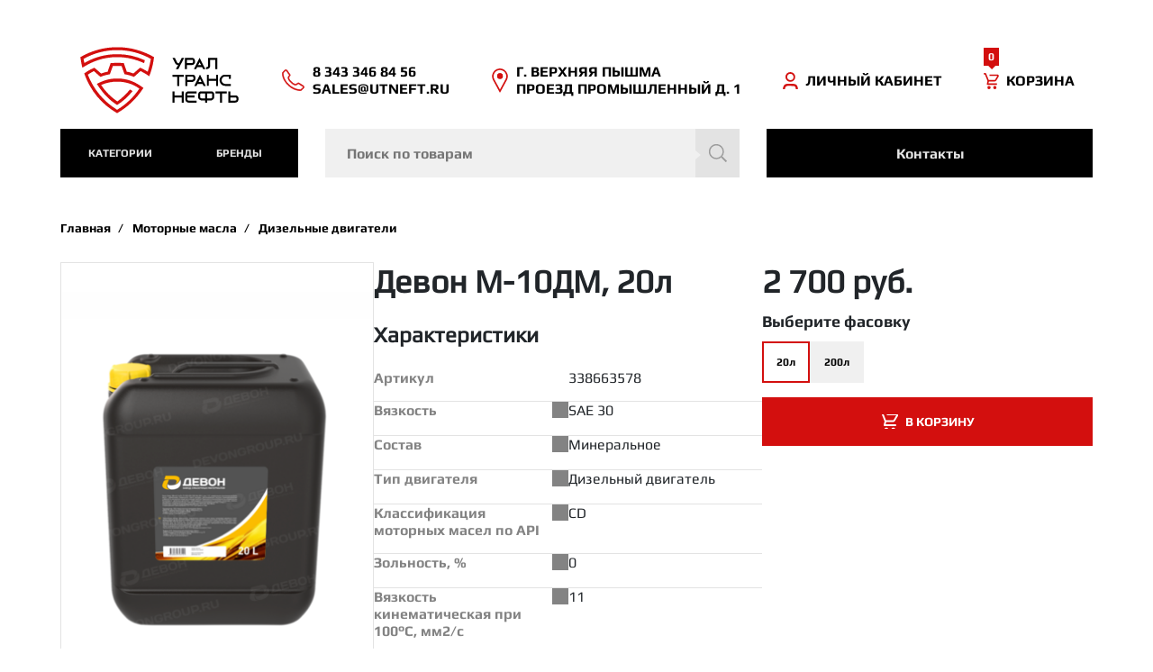

--- FILE ---
content_type: text/html; charset=utf-8
request_url: https://utneft.ru/products/devon-m-10dm-20l
body_size: 15156
content:
<!DOCTYPE html><html lang="ru"><head><meta charset="utf-8" /><meta content="width=device-width, initial-scale=1" name="viewport" /><meta content="G-JZKCETG6SP" name="google-site-verification" /><meta content="54bf886b2db29d29" name="yandex-verification" /><title>Купить Девон М-10ДМ, 20л для дизельных двигателей оптом в Екатеринбурге | УралТрансНефть</title>
<meta name="description" content="Вы можете купить Девон М-10ДМ, 20л 🚛 в компании Урал-Транс-Нефть по 2700 рублей. Официальный Поставщик масел, смазок и охлаждающих жидкостей в Екатеринбурге. Оптовые поставки, выгодные цены. Закажите бесплатную доставку 📞 sales@utneft.ru">
<link rel="canonical" href="https://utneft.ru/products/devon-m-10dm-20l">
<link rel="image_src" href="https://utneft.ru/uploads/product_photo/image/5074/large_kanistra-20-l-87269419931.png">
<meta property="og:image_src" content="https://utneft.ru/uploads/product_photo/image/5074/large_kanistra-20-l-87269419931.png">
<meta property="og:title" content="Купить Девон М-10ДМ, 20л для дизельных двигателей оптом в Екатеринбурге">
<meta property="og:description" content="Вы можете купить Девон М-10ДМ, 20л 🚛 в компании Урал-Транс-Нефть по 2700 рублей. Официальный Поставщик масел, смазок и охлаждающих жидкостей в Екатеринбурге. Оптовые поставки, выгодные цены. Закажите бесплатную доставку 📞 sales@utneft.ru">
<meta property="og:url" content="https://utneft.ru/products/devon-m-10dm-20l">
<meta property="og:type" content="article">
<meta property="og:locale" content="ru-RU"><link rel="icon" type="image/x-icon" href="https://utneft.ru/packs/static/images/favicon-0dfac6df09561f71822e.ico" /><meta name="csrf-param" content="authenticity_token" />
<meta name="csrf-token" content="ItUXCrkDc-vQ8M_qBsFIxI3NRc3uDLTWs1VE2RNoiJ7J_f9Wyv2LoHdDgslGBHfkd96Z4mkLRzWQ4aJ1myCuGQ" /><link rel="stylesheet" href="https://utneft.ru/packs/css/898-c2326a66.css" media="all" />
<link rel="stylesheet" href="https://utneft.ru/packs/css/application-54b22913.css" media="all" /><script src="https://utneft.ru/packs/js/runtime-02520f51fdc4d8a54938.js" defer="defer"></script>
<script src="https://utneft.ru/packs/js/309-2391b23b32b2dea3de44.js" defer="defer"></script>
<script src="https://utneft.ru/packs/js/898-2c1e068603311e4016cc.js" defer="defer"></script>
<script src="https://utneft.ru/packs/js/application-ca5cdd7d9c0c50a29ab4.js" defer="defer"></script></head><body><div class="hidden"></div><div class="content-wrapper"><header class="header js-sticky-header-offset"><div class="header-sticky js-sticky-header"><div class="header-sticky__container"><div class="header-sticky__logo"><a href="/"></a></div><div class="header-sticky__search"><form autocomplete="off" action="/products" accept-charset="UTF-8" method="get"><input type="text" name="query" id="query" placeholder="Поиск по товарам" /><button type="submit"></button></form></div><div class="header-sticky__actions"><div class="header-sticky__user"><a data-remote="true" href="/users/sign_in"><span>Личный кабинет</span></a></div><div class="header-sticky__cart"><a href="/cart"><span class="cart-badge js-cart-products-count">0</span><span>Корзина</span></a></div></div></div></div><div class="header__top"><div class="header__logo"><a class="header__logo-link" href="/"></a></div><div class="header__phones header__icon"><a class="" href="tel:83433468456">8 343 346 84 56</a><a class="" href="tel:">sales@utneft.ru</a></div><div class="header__address header__icon"><a rel="noopener" target="_blank" href="https://2gis.ru/ekaterinburg/inside/1267273050459563/firm/70000001025433889?m=60.613482%2C56.955844%2F17.89">Г. ВЕРХНЯЯ ПЫШМА<br>
ПРОЕЗД ПРОМЫШЛЕННЫЙ Д. 1</a></div><div class="header__user header__icon"><a data-remote="true" href="/users/sign_in"><span>Личный кабинет</span></a></div><div class="header__cart header__icon"><a href="/cart"><span class="cart-badge js-cart-products-count">0</span><span>Корзина</span></a></div><div class="header__mobile-menu header__icon"><nav><div id="mobile-menu-toggle"><input id="mobile-toggle" name="mobile-toggle" type="checkbox" /><label for="mobile-toggle"><span>menu</span><span class="menu-control"><span></span></span></label><div class="mobile-menu__wrapper"><div class="mobile-menu-top"><ul><li><a href="/">Главная</a></li><li><a href="/cart">Корзина</a></li><li></li><li class="divider"></li><li><a href="/categories/industrialnye-masla">Индустриальные масла</a></li><li><a href="/categories/gidravlicheskie-masla">Гидравлические масла</a></li><li><a href="/categories/motornye-masla">Моторные масла</a></li><li><a href="/categories/transmissionnye-masla">Трансмиссионные масла</a></li><li><a href="/categories/ohlazhdayuschie-zhidkosti">Охлаждающие жидкости</a></li><li><a href="/categories/smazki">Смазки</a></li></ul></div><div class="mobile-menu-bottom"><div class="mobile-menu-bottom__phones mobile-menu-bottom__icon"><a class="" href="tel:83433468456">8 343 346 84 56</a><a class="" href="tel:">sales@utneft.ru</a></div><div class="mobile-menu-bottom__address mobile-menu-bottom__icon"><a rel="noopener" target="_blank" href="https://2gis.ru/ekaterinburg/inside/1267273050459563/firm/70000001025433889?m=60.613482%2C56.955844%2F17.89">Г. ВЕРХНЯЯ ПЫШМА<br>
ПРОЕЗД ПРОМЫШЛЕННЫЙ Д. 1</a></div></div></div></div></nav></div></div><div class="header-bottom"><div class="header-catalog"><div class="header-catalog__selector"><button class="js-menu-toggle">категории</button><div class="header-catalog__items"><ul><li class="header-catalog__item expandable js-expandable"><span class="header-catalog__item-wrapper js-expandable-link"><a class="header-catalog__root" href="/categories/industrialnye-masla">Индустриальные масла</a></span><ul class="header-catalog__children-items"><li><a href="/categories/vakuumnye-masla">Вакуумные масла</a></li><li><a href="/categories/dlya-napravlyayuschih-skolzheniya">Для направляющих скольжения</a></li><li><a href="/categories/industrialnye-nelegirovannye-masla">Индустриальные нелегированные масла</a></li><li><a href="/categories/kompressornye-masla">Компрессорные масла</a></li><li><a href="/categories/produkty-spetsialnogo-naznacheniya">Продукты специального назначения</a></li><li><a href="/categories/reduktornye-masla">Редукторные масла</a></li><li><a href="/categories/transformatornye-masla">Трансформаторные масла</a></li><li><a href="/categories/turbinnye-masla">Турбинные масла</a></li><li><a href="/categories/teplonositeli">Теплоносители</a></li><li><a href="/categories/tsirkulyatsionnye-masla">Циркуляционные масла</a></li><li><a href="/categories/shpindelnye-masla">Шпиндельные масла</a></li></ul></li><li class="header-catalog__item false"><span class="header-catalog__item-wrapper js-expandable-link"><a class="header-catalog__root" href="/categories/gidravlicheskie-masla">Гидравлические масла</a></span></li><li class="header-catalog__item expandable js-expandable"><span class="header-catalog__item-wrapper js-expandable-link"><a class="header-catalog__root" href="/categories/motornye-masla">Моторные масла</a></span><ul class="header-catalog__children-items"><li><a href="/categories/benzinovye-dvigateli">Бензиновые двигатели</a></li><li><a href="/categories/dizelnye-dvigateli">Дизельные двигатели</a></li><li><a href="/categories/dlya-gazovyh-dvigateley">Для газовых двигателей</a></li><li><a href="/categories/dlya-mototehniki-i-lodochnyh-motorov">Для мототехники и лодочных моторов</a></li></ul></li><li class="header-catalog__item expandable js-expandable"><span class="header-catalog__item-wrapper js-expandable-link"><a class="header-catalog__root" href="/categories/transmissionnye-masla">Трансмиссионные масла</a></span><ul class="header-catalog__children-items"><li><a href="/categories/avtomaticheskaya-korobka-peredach">Автоматическая коробка передач</a></li><li><a href="/categories/mehanicheskaya-korobka-peredach-i-differentsialy">Механическая коробка передач и дифференциалы</a></li><li><a href="/categories/vysokonagruzhennye-transmissii-i-gidrosistemy">Высоконагруженные трансмиссии и гидросистемы</a></li></ul></li><li class="header-catalog__item false"><span class="header-catalog__item-wrapper js-expandable-link"><a class="header-catalog__root" href="/categories/ohlazhdayuschie-zhidkosti">Охлаждающие жидкости</a></span></li><li class="header-catalog__item expandable js-expandable"><span class="header-catalog__item-wrapper js-expandable-link"><a class="header-catalog__root" href="/categories/smazki">Смазки</a></span><ul class="header-catalog__children-items"><li><a href="/categories/aerozolnye-smazki">Аэрозольные смазки</a></li><li><a href="/categories/mnogotselevye-smazki-gost">Многоцелевые смазки ГОСТ</a></li><li><a href="/categories/smazki-s-ep-prisadkami">Смазки с EP присадками</a></li></ul></li></ul></div></div><div class="header-catalog__selector"><button class="js-menu-toggle">Бренды</button><div class="header-catalog__items"><ul><li class="header-catalog__item"><a href="/brands/devon">Devon</a></li><li class="header-catalog__item"><a href="/brands/rosneft">Rosneft</a></li><li class="header-catalog__item"><a href="/brands/zic">ZIC</a></li><li class="header-catalog__item"><a href="/brands/magna">Magna</a></li><li class="header-catalog__item"><a href="/brands/shell">Shell</a></li><li class="header-catalog__item"><a href="/brands/lukoil">Lukoil</a></li><li class="header-catalog__item"><a href="/brands/mobil">Mobil</a></li><li class="header-catalog__item"><a href="/brands/gazpromneft">Gazpromneft</a></li><li class="header-catalog__item"><a href="/brands/rolf">Rolf</a></li></ul></div></div></div><div class="header-search-bar"><form autocomplete="off" class="header-search-bar__form" action="/products" accept-charset="UTF-8" method="get"><input type="text" name="query" id="js-search-input" class="header-search-bar__input" placeholder="Поиск по товарам" /><button type="submit" class="header-search-bar__submit"></button></form><div class="search-results" id="js-search-results"></div></div><a class="header-contacts-button" href="/company">Контакты</a></div></header><div class="content"><div class="js-product-wrapper"><main class="product" itemscope="" itemtype="http://schema.org/Product"><nav aria-label="breadcrumb"><ol class="breadcrumb"><li class="breadcrumb-item"><a href="/">Главная</a></li><li class="breadcrumb-item"><a href="/categories/motornye-masla">Моторные масла</a></li><li class="breadcrumb-item"><a href="/categories/dizelnye-dvigateli">Дизельные двигатели</a></li></ol></nav><h1 class="product__mobile-title" itemprop="name">Девон М-10ДМ, 20л</h1><div class="hidden" itemprop="offers" itemscope="" itemtype="http://schema.org/Offer"><span itemprop="price">2700</span><span itemprop="priceCurrency">RUB</span><span itemprop="priceValidUntil">2025-03-27T16:46:58+05:00</span><span itemprop="url">https://utneft.ru/products/devon-m-10dm-20l</span><span itemprop="availability">http://schema.org/PreOrder</span></div><div class="product__content"><div class="product__image-wrapper"><div class="product__image" style="background-image: url(https://utneft.ru/uploads/product_photo/image/5074/large_kanistra-20-l-87269419931.png)"><img alt="Девон М-10ДМ, 20л" itemprop="image" class="hidden" src="https://utneft.ru/uploads/product_photo/image/5074/large_kanistra-20-l-87269419931.png" /></div></div><div class="product__characteristics-wrapper"><div class="product__laptop-title">Девон М-10ДМ, 20л</div><div class="product__characteristics-label product__category-title">Характеристики</div><div class="product__characteristics"><div class="product__characteristics__element"><div class="product__characteristics__element-name">Артикул</div><div class="product__characteristics__element-value" itemprop="sku">338663578</div></div><div class="product__characteristics__element"><div class="product__characteristics__element-name"><div class="product__characteristics__element-name-value">Вязкость</div><div data-react-class="PropertyTooltip" data-react-props="{&quot;truncate_length&quot;:120,&quot;name&quot;:&quot;Вязкость&quot;,&quot;preview&quot;:&quot;&quot;,&quot;definition&quot;:&quot;Характеристика определяющая текучесть масел&quot;}" data-react-cache-id="PropertyTooltip-0"></div></div><div class="product__characteristics__element-value">SAE 30</div></div><div class="product__characteristics__element"><div class="product__characteristics__element-name"><div class="product__characteristics__element-name-value">Состав</div><div data-react-class="PropertyTooltip" data-react-props="{&quot;truncate_length&quot;:120,&quot;name&quot;:&quot;Состав&quot;,&quot;preview&quot;:&quot;&quot;,&quot;definition&quot;:&quot;Компоненты, входящие в продукт, включая базовые масла и присадки (загустители, моющие, противоизносные и т.д.).&quot;}" data-react-cache-id="PropertyTooltip-0"></div></div><div class="product__characteristics__element-value">Минеральное</div></div><div class="product__characteristics__element"><div class="product__characteristics__element-name"><div class="product__characteristics__element-name-value">Тип двигателя</div><div data-react-class="PropertyTooltip" data-react-props="{&quot;truncate_length&quot;:120,&quot;name&quot;:&quot;Тип двигателя&quot;,&quot;preview&quot;:&quot;&quot;,&quot;definition&quot;:&quot;Категория двигателей, для которых подходит масло (бензиновый, дизельный, газовый, гибридный).&quot;}" data-react-cache-id="PropertyTooltip-0"></div></div><div class="product__characteristics__element-value">Дизельный двигатель</div></div><div class="product__characteristics__element"><div class="product__characteristics__element-name"><div class="product__characteristics__element-name-value">Классификация моторных масел по API</div><div data-react-class="PropertyTooltip" data-react-props="{&quot;truncate_length&quot;:120,&quot;name&quot;:&quot;Классификация моторных масел по API&quot;,&quot;preview&quot;:&quot;&quot;,&quot;definition&quot;:&quot;Стандарт Американского института нефти&quot;}" data-react-cache-id="PropertyTooltip-0"></div></div><div class="product__characteristics__element-value">CD</div></div><div class="product__characteristics__element"><div class="product__characteristics__element-name"><div class="product__characteristics__element-name-value">Зольность, %</div><div data-react-class="PropertyTooltip" data-react-props="{&quot;truncate_length&quot;:120,&quot;name&quot;:&quot;Зольность, %&quot;,&quot;preview&quot;:&quot;Процентное содержание неорганических остатков, остающихся после сгорания масла. Высокая зольность может приводить к о...&quot;,&quot;definition&quot;:&quot;Процентное содержание неорганических остатков, остающихся после сгорания масла. Высокая зольность может приводить к образованию отложений в двигателе.&quot;}" data-react-cache-id="PropertyTooltip-0"></div></div><div class="product__characteristics__element-value">0</div></div><div class="product__characteristics__element"><div class="product__characteristics__element-name"><div class="product__characteristics__element-name-value">Вязкость кинематическая при 100°С, мм2/с</div><div data-react-class="PropertyTooltip" data-react-props="{&quot;truncate_length&quot;:120,&quot;name&quot;:&quot;Вязкость кинематическая при 100°С, мм2/с&quot;,&quot;preview&quot;:&quot;&quot;,&quot;definition&quot;:&quot;Измеряет текучесть масла при высокой температуре (100°C), что важно для работы двигателя в режиме максимальных нагрузок.&quot;}" data-react-cache-id="PropertyTooltip-0"></div></div><div class="product__characteristics__element-value">11</div></div><div class="product__characteristics__element"><div class="product__characteristics__element-name"><div class="product__characteristics__element-name-value">Температура вспышки в открытом тигле, °С</div><div data-react-class="PropertyTooltip" data-react-props="{&quot;truncate_length&quot;:120,&quot;name&quot;:&quot;Температура вспышки в открытом тигле, °С&quot;,&quot;preview&quot;:&quot;Температура, при которой пары масла образуют воспламеняющуюся смесь в открытом тигле. Показывает устойчивость масла к...&quot;,&quot;definition&quot;:&quot;Температура, при которой пары масла образуют воспламеняющуюся смесь в открытом тигле. Показывает устойчивость масла к перегреву.&quot;}" data-react-cache-id="PropertyTooltip-0"></div></div><div class="product__characteristics__element-value">236</div></div><div class="product__characteristics__element"><div class="product__characteristics__element-name"><div class="product__characteristics__element-name-value">Щелочное число, мг КОН на 1г масла</div><div data-react-class="PropertyTooltip" data-react-props="{&quot;truncate_length&quot;:120,&quot;name&quot;:&quot;Щелочное число, мг КОН на 1г масла&quot;,&quot;preview&quot;:&quot;Показывает способность масла нейтрализовать кислоты, образующиеся в процессе работы двигателя. Чем выше значение, тем...&quot;,&quot;definition&quot;:&quot;Показывает способность масла нейтрализовать кислоты, образующиеся в процессе работы двигателя. Чем выше значение, тем лучше масло защищает двигатель от коррозии.&quot;}" data-react-cache-id="PropertyTooltip-0"></div></div><div class="product__characteristics__element-value">9</div></div><div class="product__characteristics__element"><div class="product__characteristics__element-name"><div class="product__characteristics__element-name-value">Индекс вязкости</div><div data-react-class="PropertyTooltip" data-react-props="{&quot;truncate_length&quot;:120,&quot;name&quot;:&quot;Индекс вязкости&quot;,&quot;preview&quot;:&quot;Показатель, описывающий изменение вязкости масла в зависимости от температуры. Чем выше индекс, тем стабильнее вязкос...&quot;,&quot;definition&quot;:&quot;Показатель, описывающий изменение вязкости масла в зависимости от температуры. Чем выше индекс, тем стабильнее вязкость масла при перепадах температуры.&quot;}" data-react-cache-id="PropertyTooltip-0"></div></div><div class="product__characteristics__element-value">111</div></div><div class="product__characteristics__element"><div class="product__characteristics__element-name"><div class="product__characteristics__element-name-value">Классификация моторных масел по ACEA</div><div data-react-class="PropertyTooltip" data-react-props="{&quot;truncate_length&quot;:120,&quot;name&quot;:&quot;Классификация моторных масел по ACEA&quot;,&quot;preview&quot;:&quot;&quot;,&quot;definition&quot;:&quot;Стандарт Европейской ассоциации автопроизводителей&quot;}" data-react-cache-id="PropertyTooltip-0"></div></div><div class="product__characteristics__element-value">Отсутствует</div></div><div class="product__characteristics__element"><div class="product__characteristics__element-name"><div class="product__characteristics__element-name-value">Температура застывания, °С</div><div data-react-class="PropertyTooltip" data-react-props="{&quot;truncate_length&quot;:120,&quot;name&quot;:&quot;Температура застывания, °С&quot;,&quot;preview&quot;:&quot;Минимальная температура, при которой продукт сохраняет текучесть. Характеризует его пригодность для низкотемпературны...&quot;,&quot;definition&quot;:&quot;Минимальная температура, при которой продукт сохраняет текучесть. Характеризует его пригодность для низкотемпературных условий.&quot;}" data-react-cache-id="PropertyTooltip-0"></div></div><div class="product__characteristics__element-value">-18</div></div></div></div><div class="product__actions-wrapper"><div class="product__price">2 700 руб.</div><div class="product__variants-wrapper"><div class="product__variants-label">Выберите фасовку</div><div class="product__variants"><div class="product__variants-links"><a data-remote="true" class="active" href="/products/devon-m-10dm-20l">20л</a><a data-remote="true" class="false" href="/products/devon-m-10dm-180kg">200л</a></div></div></div><div data-react-class="Cart/Cart" data-react-props="{&quot;url&quot;:&quot;/cart.json?product_variant_id=3242&quot;,&quot;count&quot;:0}" data-react-cache-id="Cart/Cart-0"></div><div class="similar-product-laptop-wrapper"></div></div><div class="similar-product-mobile-wrapper"></div></div><div class="product__detailed-info"><div class="product__text-content" id="text-content"><div class="js-show-more product__show-more-wrapper"><div class="product__show-more"><div class="product__description"><div class="product__details-content-label product__category-title">Описание</div><div class="product__details-content-text" itemprop="description"><p><span>Моторные масла для бензиновых и дизельных двигателей по ГОСТу изготавливают компаундированием минерального базового масла и остаточного компонента с добавлением эффективной композиции присадок для улучшения моющих, противокоррозионных, антиокислительных свойств и предотвращения вспенивания. Данные масла отлично подходят для транспорта с большим пробегом и высокой степенью износа двигателя.</span></p><p><br></p></div></div><div class="product__application-area"><div class="product__details-content-label product__category-title">Область применения</div><div class="product__details-content-text" itemprop="description"><p>П<span>редназначены соответственно для летней эксплуатации высокофорсированных дизелей с турбонаддувом, работающих в тяжелых условиях. Могут использоваться в дизелях без наддува со значительно увеличенным пробегом между заменами масла</span>​<br></p></div></div><div class="product__advantages"><div class="product__details-content-label product__category-title">Преимущества</div><div class="product__details-content-text" itemprop="description"><p>• Поддерживают высокую степень чистоты цилиндров</p><p>• Проявляют отличную стойкость к окислению в процессе эксплуатации и в период, когда техника не используется</p><p>• Препятствуют образованию нагара и лака на деталях цилиндро-поршневой группы, проявляют стабильность характеристик при высоких температурах</p><p>• Защищают детали двигателя от ржавления и износа</p><p>• Снижают образование низкотемпературных отложений и шлама в двигателе</p><p><br></p></div></div></div><div class="product__show-more-button js-show-more-button hidden">Читать далее</div></div><div class="product__category-title product__specifications-title" id="specifications">Соответствия требованиям</div><div class="product__specifications"><div class="product__specifications-wrapper" data-tippy-content="Стандарт представлен в 1955 году для двигателей, работающих в тяжелых условиях эксплуатации."><div class="product__specifications-wrapper__icon"><svg width="30" height="31" viewBox="0 0 30 31" fill="none" xmlns="http://www.w3.org/2000/svg" id="product-spec-icon">
  <path d="M22.1118 9.95495L12.9326 19.1342L8.14321 14.3447M29 15.0227C29 22.7547 22.732 29.0227 15 29.0227H1V15.0227C1 7.29072 7.26801 1.02271 15 1.02271C22.732 1.02271 29 7.29072 29 15.0227Z" stroke-width="2"/>
</svg>
</div><div class="product__specifications-spec-name">API CD</div><div class="product__specifications-spec-mark"><div data-react-class="PropertyTooltip" data-react-props="{&quot;truncate_length&quot;:120,&quot;name&quot;:&quot;API CD&quot;,&quot;preview&quot;:&quot;&quot;,&quot;definition&quot;:&quot;Стандарт представлен в 1955 году для двигателей, работающих в тяжелых условиях эксплуатации.&quot;}" data-react-cache-id="PropertyTooltip-0"></div></div></div></div><div class="product__category-title product__files-title" id="files">Файлы и документы</div><div data-react-class="ProductDocuments" data-react-props="{&quot;documents&quot;:[{&quot;id&quot;:41,&quot;extension&quot;:&quot;pdf&quot;,&quot;file_size&quot;:&quot;93,8 КБ&quot;,&quot;name&quot;:&quot;описание Девон М-8ДМ • М-10ДМ • М-14ДМ • М-14Д2&quot;,&quot;url&quot;:&quot;https://utneft.ru/uploads/document/file/41/%D0%9C-8%D0%94%D0%9C___%D0%94%D0%B5%D0%B2%D0%BE%D0%BD_%D0%9C-10%D0%94%D0%9C___%D0%9C-14%D0%94%D0%9C___%D0%9C-14%D0%942.pdf&quot;}]}" data-react-cache-id="ProductDocuments-0"></div><div class="product__shipping-payments" id="shipping-payments"><div class="product__shipping-payments-title product__category-title">Оплата и доставка</div><div class="product__shipping-payments-content-wrapper product__shipping-payments-shipping"><div class="product__shipping-payments-content"><p>Способы доставки:
<br />- Бесплатная доставка по Екатеринбургу и области — удобный и быстрый способ получить заказ.
<br />- Возможность самовывоза с нашего склада.
<br />- Доставка в другие регионы России: осуществляется через надежные транспортные компании.</p></div></div><div class="product__shipping-payments-content-wrapper product__shipping-payments-payment"><div class="product__shipping-payments-content"><p>Условия оплаты:
<br />- Наличный расчет: Вы можете оплатить заказ наличными при получении курьеру или при самовывозе со склада.
<br />- Для юридических лиц предусмотрена оплата по безналичному расчету. Мы выставляем счет с учетом НДС.
<br />- Надежным партнерам и постоянным клиентам мы предлагаем гибкие условия оплаты, включая возможность постоплаты.</p></div></div></div><div class="product__page-description"></div></div><div class="product__detailed-menu"><div class="product__detailed-menu-sticky"><a class="js-smooth-scroll" data-reload="false" href="#text-content"><span><svg width="31" height="31" viewBox="0 0 31 31" fill="none" xmlns="http://www.w3.org/2000/svg">
  <g clip-path="url(#clip0_166_37681)">
    <path d="M15.0254 21.7698V12.7698M29.0254 15.7549C29.0254 23.4869 22.7574 29.7549 15.0254 29.7549C7.2934 29.7549 1.02539 23.4869 1.02539 15.7549C1.02539 8.0229 7.2934 1.75488 15.0254 1.75488C22.7574 1.75488 29.0254 8.0229 29.0254 15.7549Z" stroke-width="2"/>
    <circle cx="15.0254" cy="10.7628" r="1" fill="#212529"/>
  </g>
  <defs>
    <clipPath id="clip0_166_37681">
      <rect width="30" height="30" fill="white" transform="translate(0.0253906 0.754883)"/>
    </clipPath>
  </defs>
</svg>
</span><span>Описание</span></a><a class="js-smooth-scroll" data-reload="false" href="#specifications"><span><svg width="30" height="31" viewBox="0 0 30 31" fill="none" xmlns="http://www.w3.org/2000/svg" id="product-spec-icon">
  <path d="M22.1118 9.95495L12.9326 19.1342L8.14321 14.3447M29 15.0227C29 22.7547 22.732 29.0227 15 29.0227H1V15.0227C1 7.29072 7.26801 1.02271 15 1.02271C22.732 1.02271 29 7.29072 29 15.0227Z" stroke-width="2"/>
</svg>
</span><span>Соответствия требованиям</span></a><a class="js-smooth-scroll" data-reload="false" href="#files"><span><svg width="30" height="31" viewBox="0 0 30 31" fill="none" xmlns="http://www.w3.org/2000/svg">
  <g clip-path="url(#clip0_23_981)">
    <path d="M25 8.03611V29.0248H5V1.02066H18.0069M25 8.03611L18.0069 1.02066M25 8.03611H18.0069V1.02066M9.00663 23.0112H20.9864M9.00663 18.9824H20.9864M9.00663 15.0056H16.9864" stroke-width="2"/>
  </g>
  <defs>
    <clipPath id="clip0_23_981">
      <rect width="30" height="30" fill="white" transform="translate(0 0.0227051)"/>
    </clipPath>
  </defs>
</svg>
</span><span>Файлы и документы</span></a><a class="js-smooth-scroll" data-reload="false" href="#shipping-payments"><span><svg width="30" height="31" viewBox="0 0 30 31" fill="none" xmlns="http://www.w3.org/2000/svg">
  <g clip-path="url(#clip0_23_985)">
    <path d="M24.0025 19.0253V14.995L1 15.0532V19.0253M24.0025 19.0253V29.0227H1V19.0253M24.0025 19.0253H1" stroke-width="2"/>
    <path d="M13.076 1.02267H5V15.0451M13.076 1.02267H17H21.0257M13.076 1.02267V10.0589L17 7.0506L21.0257 10.0589V1.02267M21.0257 1.02267H29V25.0227H24.0288" stroke-width="2"/>
  </g>
  <defs>
    <clipPath id="clip0_23_985">
      <rect width="30" height="30" fill="white" transform="translate(0 0.0227051)"/>
    </clipPath>
  </defs>
</svg>
</span><span>Оплата и доставка</span></a></div></div></div><div class="product__advise"><div class="product__category-title product__advise-title">Рекомендуем посмотреть</div><div class="swiper-container"><div class="product__advise-items swiper-wrapper"><div class="swiper-slide"><div class="product-preview js-product-preview"><div class="product-preview__variants"><div class="product-preview__variants-horizontal js-preview-variants"><div class="product-preview__variant js-variant-switcher active" data-switcher="4211"><div class="product-preview__variant-popover">200л</div><div class="product-preview__variant-image" style="background-image:url(&quot;https://utneft.ru/uploads/product_photo/image/5925/thumb_Devon_Red_barrel_copy.jpeg&quot;);"></div></div></div><div class="product-preview__variants-vertical js-preview-variants"></div></div><div class="product-preview__wrapper"><div class="product-preview__info js-variant js-product-preview-variant-4211 active" data-variant="4211"><a class="product-preview__info-image" href="/products/devon-rolling-510-180kg" style=" background-image :url(&quot;https://utneft.ru/uploads/product_photo/image/5925/preview_Devon_Red_barrel_copy.jpeg&quot;); "></a><a class="product-preview__info-name" href="/products/devon-rolling-510-180kg">Devon Rolling 510, 180кг</a><div class="product-preview__info-price">51 000 руб.</div><form class="product-preview__actions" data-remote="true" action="/cart/add?product_variant_id=4211" accept-charset="UTF-8" method="post"><input type="hidden" name="_method" value="patch" autocomplete="off" /><input type="hidden" name="authenticity_token" value="d6dRlOBQEqda_r4rDwCrhmXbQlWkekIBhL-hNwVgSx21guJA6IghFsgNQmngFd9B9GCVgyTJsLVOCEu-ioLuuw" autocomplete="off" /><div class="product-preview__delivery-time"></div><div class="products-number-selector js-number-selector js-number-selector-4211"><div class="products-number-selector__minus js-number-selector-minus">-</div><div class="products-number-selector__input"><input value="1" class="js-number-selector-input" id="product_variant_4211" type="number" min="1" max="999" name="quantity" /></div><div class="products-number-selector__plus js-number-selector-plus">+</div><img class="js-cart-pig cart-pig" alt="cart-pig" src="https://utneft.ru/uploads/product_photo/image/5925/thumb_Devon_Red_barrel_copy.jpeg" /><input type="submit" name="commit" value="заказать" class="product-preview__cart-button js-yandex-metrika" data-metrika-goal="zakazat" data-disable-with="заказать" /></div></form></div></div></div></div><div class="swiper-slide"><div class="product-preview js-product-preview"><div class="product-preview__variants"><div class="product-preview__variants-horizontal js-preview-variants"><div class="product-preview__variant js-variant-switcher" data-switcher="5675"><div class="product-preview__variant-popover">20л</div><div class="product-preview__variant-image" style="background-image:url(&quot;https://utneft.ru/uploads/product_photo/image/6090/thumb_Shell_Omala_S4_GXV_220__20%D0%BB.png&quot;);"></div></div><div class="product-preview__variant js-variant-switcher active" data-switcher="6128"><div class="product-preview__variant-popover">200л</div><div class="product-preview__variant-image" style="background-image:url(&quot;https://utneft.ru/uploads/product_photo/image/6089/thumb_Shell_bochka_01.png&quot;);"></div></div></div><div class="product-preview__variants-vertical js-preview-variants"></div></div><div class="product-preview__wrapper"><div class="product-preview__info js-variant js-product-preview-variant-5675" data-variant="5675"><a class="product-preview__info-image" href="/products/shell-omala-s4-gxv-220-20l" style=" background-image :url(&quot;https://utneft.ru/uploads/product_photo/image/6090/preview_Shell_Omala_S4_GXV_220__20%D0%BB.png&quot;); "></a><a class="product-preview__info-name" href="/products/shell-omala-s4-gxv-220-20l">Shell Omala S4 GXV 220, 20л</a><div class="product-preview__info-price">Цена по запросу</div><form class="product-preview__actions" data-remote="true" action="/cart/add?product_variant_id=5675" accept-charset="UTF-8" method="post"><input type="hidden" name="_method" value="patch" autocomplete="off" /><input type="hidden" name="authenticity_token" value="eZQ6AK-u7D-BApmhrtcqB7NMWoqdjs58FVvexJaTXaS7sYnUp3bfjhPxZeNBwl7AIveNXB09PMjf7DRNGXH4Ag" autocomplete="off" /><div class="product-preview__delivery-time"></div><div class="products-number-selector js-number-selector js-number-selector-5675"><div class="products-number-selector__minus js-number-selector-minus">-</div><div class="products-number-selector__input"><input value="1" class="js-number-selector-input" id="product_variant_5675" type="number" min="1" max="999" name="quantity" /></div><div class="products-number-selector__plus js-number-selector-plus">+</div><img class="js-cart-pig cart-pig" alt="cart-pig" src="https://utneft.ru/uploads/product_photo/image/6090/thumb_Shell_Omala_S4_GXV_220__20%D0%BB.png" /><input type="submit" name="commit" value="заказать" class="product-preview__cart-button js-yandex-metrika" data-metrika-goal="zakazat" data-disable-with="заказать" /></div></form></div><div class="product-preview__info js-variant js-product-preview-variant-6128 active" data-variant="6128"><a class="product-preview__info-image" href="/products/shell-omala-s4-gxv-220-209l" style=" background-image :url(&quot;https://utneft.ru/uploads/product_photo/image/6089/preview_Shell_bochka_01.png&quot;); "></a><a class="product-preview__info-name" href="/products/shell-omala-s4-gxv-220-209l">Shell Omala S4 GXV 220, 209л</a><div class="product-preview__info-price">Цена по запросу</div><form class="product-preview__actions" data-remote="true" action="/cart/add?product_variant_id=6128" accept-charset="UTF-8" method="post"><input type="hidden" name="_method" value="patch" autocomplete="off" /><input type="hidden" name="authenticity_token" value="gwko67bnY46NhYwIMKt08Wttw12a2uscRhyXyPQsEpdBLJs_vj9QPx92cErfvgA2-tYUixppGaiMq31Be863MQ" autocomplete="off" /><div class="product-preview__delivery-time"></div><div class="products-number-selector js-number-selector js-number-selector-6128"><div class="products-number-selector__minus js-number-selector-minus">-</div><div class="products-number-selector__input"><input value="1" class="js-number-selector-input" id="product_variant_6128" type="number" min="1" max="999" name="quantity" /></div><div class="products-number-selector__plus js-number-selector-plus">+</div><img class="js-cart-pig cart-pig" alt="cart-pig" src="https://utneft.ru/uploads/product_photo/image/6089/thumb_Shell_bochka_01.png" /><input type="submit" name="commit" value="заказать" class="product-preview__cart-button js-yandex-metrika" data-metrika-goal="zakazat" data-disable-with="заказать" /></div></form></div></div></div></div><div class="swiper-slide"><div class="product-preview js-product-preview"><div class="product-preview__variants"><div class="product-preview__variants-horizontal js-preview-variants"><div class="product-preview__variant js-variant-switcher" data-switcher="7323"><div class="product-preview__variant-popover">20л</div><div class="product-preview__variant-image" style="background-image:url(&quot;https://utneft.ru/uploads/product_photo/image/6580/thumb_20%D0%BB.png&quot;);"></div></div><div class="product-preview__variant js-variant-switcher active" data-switcher="5579"><div class="product-preview__variant-popover">200л</div><div class="product-preview__variant-image" style="background-image:url(&quot;https://utneft.ru/uploads/product_photo/image/5423/thumb_2barrel-ru-230-395__1_.png&quot;);"></div></div></div><div class="product-preview__variants-vertical js-preview-variants"></div></div><div class="product-preview__wrapper"><div class="product-preview__info js-variant js-product-preview-variant-7323" data-variant="7323"><a class="product-preview__info-image" href="/products/lukoyl-stabio-synth-46-20l" style=" background-image :url(&quot;https://utneft.ru/uploads/product_photo/image/6580/preview_20%D0%BB.png&quot;); "></a><a class="product-preview__info-name" href="/products/lukoyl-stabio-synth-46-20l">Лукойл Стабио Synth 46, 20л</a><div class="product-preview__info-price">Цена по запросу</div><form class="product-preview__actions" data-remote="true" action="/cart/add?product_variant_id=7323" accept-charset="UTF-8" method="post"><input type="hidden" name="_method" value="patch" autocomplete="off" /><input type="hidden" name="authenticity_token" value="FQ2bMZU-DknT59yt_5N79J8zXbT7yVM_GOjpVn3yzrLXKCjlneY9-EEUIO8Qhg8zDoiKYnt6oYvSXwPf8hBrFA" autocomplete="off" /><div class="product-preview__delivery-time"></div><div class="products-number-selector js-number-selector js-number-selector-7323"><div class="products-number-selector__minus js-number-selector-minus">-</div><div class="products-number-selector__input"><input value="1" class="js-number-selector-input" id="product_variant_7323" type="number" min="1" max="999" name="quantity" /></div><div class="products-number-selector__plus js-number-selector-plus">+</div><img class="js-cart-pig cart-pig" alt="cart-pig" src="https://utneft.ru/uploads/product_photo/image/6580/thumb_20%D0%BB.png" /><input type="submit" name="commit" value="заказать" class="product-preview__cart-button js-yandex-metrika" data-metrika-goal="zakazat" data-disable-with="заказать" /></div></form></div><div class="product-preview__info js-variant js-product-preview-variant-5579 active" data-variant="5579"><a class="product-preview__info-image" href="/products/lukoyl-stabio-synth-46-180kg" style=" background-image :url(&quot;https://utneft.ru/uploads/product_photo/image/5423/preview_2barrel-ru-230-395__1_.png&quot;); "></a><a class="product-preview__info-name" href="/products/lukoyl-stabio-synth-46-180kg">Лукойл Стабио Synth 46, 180кг</a><div class="product-preview__info-price">218 550 руб.</div><form class="product-preview__actions" data-remote="true" action="/cart/add?product_variant_id=5579" accept-charset="UTF-8" method="post"><input type="hidden" name="_method" value="patch" autocomplete="off" /><input type="hidden" name="authenticity_token" value="wwCGdUBt8QPcBsUUrCMcFKS1PabZa24tXF8m0u29mpIBJTWhSLXCsk71OVZDNmjTNQ7qcFnYnJmW6MxbYl8_NA" autocomplete="off" /><div class="product-preview__delivery-time"></div><div class="products-number-selector js-number-selector js-number-selector-5579"><div class="products-number-selector__minus js-number-selector-minus">-</div><div class="products-number-selector__input"><input value="1" class="js-number-selector-input" id="product_variant_5579" type="number" min="1" max="999" name="quantity" /></div><div class="products-number-selector__plus js-number-selector-plus">+</div><img class="js-cart-pig cart-pig" alt="cart-pig" src="https://utneft.ru/uploads/product_photo/image/5423/thumb_2barrel-ru-230-395__1_.png" /><input type="submit" name="commit" value="заказать" class="product-preview__cart-button js-yandex-metrika" data-metrika-goal="zakazat" data-disable-with="заказать" /></div></form></div></div></div></div><div class="swiper-slide"><div class="product-preview js-product-preview"><div class="product-preview__variants"><div class="product-preview__variants-horizontal js-preview-variants"><div class="product-preview__variant js-variant-switcher" data-switcher="3589"><div class="product-preview__variant-popover">0,4кг</div><div class="product-preview__variant-image" style="background-image:url(&quot;https://utneft.ru/uploads/product_photo/image/5225/thumb_0_4.png&quot;);"></div></div><div class="product-preview__variant js-variant-switcher" data-switcher="4638"><div class="product-preview__variant-popover">18кг</div><div class="product-preview__variant-image" style="background-image:url(&quot;https://utneft.ru/uploads/product_photo/image/4577/thumb_18-21%D0%BA%D0%B3.png&quot;);"></div></div><div class="product-preview__variant js-variant-switcher active" data-switcher="4295"><div class="product-preview__variant-popover">180кг</div><div class="product-preview__variant-image" style="background-image:url(&quot;https://utneft.ru/uploads/product_photo/image/5563/thumb_180.png&quot;);"></div></div></div><div class="product-preview__variants-vertical js-preview-variants"></div></div><div class="product-preview__wrapper"><div class="product-preview__info js-variant js-product-preview-variant-3589" data-variant="3589"><a class="product-preview__info-image" href="/products/devon-grease-li-v220-ep-2-mo-400gr" style=" background-image :url(&quot;https://utneft.ru/uploads/product_photo/image/5225/preview_0_4.png&quot;); "></a><a class="product-preview__info-name" href="/products/devon-grease-li-v220-ep-2-mo-400gr">Devon Grease Li V220 EP 2 Мо, 400гр</a><div class="product-preview__info-price">300 руб.</div><form class="product-preview__actions" data-remote="true" action="/cart/add?product_variant_id=3589" accept-charset="UTF-8" method="post"><input type="hidden" name="_method" value="patch" autocomplete="off" /><input type="hidden" name="authenticity_token" value="YlinzGG0_fPbYpIGH0Faf5wwdgjjUam92tcYor6yttegfRQYaWzOQkmRbkTwVC64DYuh3mPiWwkQYPIrMVATcQ" autocomplete="off" /><div class="product-preview__delivery-time"></div><div class="products-number-selector js-number-selector js-number-selector-3589"><div class="products-number-selector__minus js-number-selector-minus">-</div><div class="products-number-selector__input"><input value="1" class="js-number-selector-input" id="product_variant_3589" type="number" min="1" max="999" name="quantity" /></div><div class="products-number-selector__plus js-number-selector-plus">+</div><img class="js-cart-pig cart-pig" alt="cart-pig" src="https://utneft.ru/uploads/product_photo/image/5225/thumb_0_4.png" /><input type="submit" name="commit" value="заказать" class="product-preview__cart-button js-yandex-metrika" data-metrika-goal="zakazat" data-disable-with="заказать" /></div></form></div><div class="product-preview__info js-variant js-product-preview-variant-4638" data-variant="4638"><a class="product-preview__info-image" href="/products/devon-grease-li-v220-ep-2-mo-18kg" style=" background-image :url(&quot;https://utneft.ru/uploads/product_photo/image/4577/preview_18-21%D0%BA%D0%B3.png&quot;); "></a><a class="product-preview__info-name" href="/products/devon-grease-li-v220-ep-2-mo-18kg">Devon Grease Li V220 EP 2 Мо, 18кг</a><div class="product-preview__info-price">9 450 руб.</div><form class="product-preview__actions" data-remote="true" action="/cart/add?product_variant_id=4638" accept-charset="UTF-8" method="post"><input type="hidden" name="_method" value="patch" autocomplete="off" /><input type="hidden" name="authenticity_token" value="W-Xy77K7BdBMwt0dwZ5eWDFGal_Y0kLiMrPnmw_asKWZwEE7umM2Yd4xIV8uiyqfoP29iVhhsFb4BA0SgDgVAw" autocomplete="off" /><div class="product-preview__delivery-time"></div><div class="products-number-selector js-number-selector js-number-selector-4638"><div class="products-number-selector__minus js-number-selector-minus">-</div><div class="products-number-selector__input"><input value="1" class="js-number-selector-input" id="product_variant_4638" type="number" min="1" max="999" name="quantity" /></div><div class="products-number-selector__plus js-number-selector-plus">+</div><img class="js-cart-pig cart-pig" alt="cart-pig" src="https://utneft.ru/uploads/product_photo/image/4577/thumb_18-21%D0%BA%D0%B3.png" /><input type="submit" name="commit" value="заказать" class="product-preview__cart-button js-yandex-metrika" data-metrika-goal="zakazat" data-disable-with="заказать" /></div></form></div><div class="product-preview__info js-variant js-product-preview-variant-4295 active" data-variant="4295"><a class="product-preview__info-image" href="/products/devon-grease-li-v220-ep-2-mo-180kg" style=" background-image :url(&quot;https://utneft.ru/uploads/product_photo/image/5563/preview_180.png&quot;); "></a><a class="product-preview__info-name" href="/products/devon-grease-li-v220-ep-2-mo-180kg">Devon Grease Li V220 EP 2 Mo, 180кг</a><div class="product-preview__info-price">92 350 руб.</div><form class="product-preview__actions" data-remote="true" action="/cart/add?product_variant_id=4295" accept-charset="UTF-8" method="post"><input type="hidden" name="_method" value="patch" autocomplete="off" /><input type="hidden" name="authenticity_token" value="CCqILTV2oYhrIp_yo8gTc9UdprHu0JYH4riAfm0nfNjKDzv5Pa6SOfnRY7BM3We0RKZxZ25jZLMoD2r34sXZfg" autocomplete="off" /><div class="product-preview__delivery-time"></div><div class="products-number-selector js-number-selector js-number-selector-4295"><div class="products-number-selector__minus js-number-selector-minus">-</div><div class="products-number-selector__input"><input value="1" class="js-number-selector-input" id="product_variant_4295" type="number" min="1" max="999" name="quantity" /></div><div class="products-number-selector__plus js-number-selector-plus">+</div><img class="js-cart-pig cart-pig" alt="cart-pig" src="https://utneft.ru/uploads/product_photo/image/5563/thumb_180.png" /><input type="submit" name="commit" value="заказать" class="product-preview__cart-button js-yandex-metrika" data-metrika-goal="zakazat" data-disable-with="заказать" /></div></form></div></div></div></div><div class="swiper-slide"><div class="product-preview js-product-preview"><div class="product-preview__variants"><div class="product-preview__variants-horizontal js-preview-variants"><div class="product-preview__variant js-variant-switcher" data-switcher="3706"><div class="product-preview__variant-popover">20л</div><div class="product-preview__variant-image" style="background-image:url(&quot;https://utneft.ru/uploads/product_photo/image/4759/thumb_kanistra-20-l-87269419931.png&quot;);"></div></div><div class="product-preview__variant js-variant-switcher active" data-switcher="3977"><div class="product-preview__variant-popover">200л</div><div class="product-preview__variant-image" style="background-image:url(&quot;https://utneft.ru/uploads/product_photo/image/5954/thumb_Devon_Red_barrel_copy.jpeg&quot;);"></div></div></div><div class="product-preview__variants-vertical js-preview-variants"></div></div><div class="product-preview__wrapper"><div class="product-preview__info js-variant js-product-preview-variant-3706" data-variant="3706"><a class="product-preview__info-image" href="/products/devon-to-4-sae-30w-20l" style=" background-image :url(&quot;https://utneft.ru/uploads/product_photo/image/4759/preview_kanistra-20-l-87269419931.png&quot;); "></a><a class="product-preview__info-name" href="/products/devon-to-4-sae-30w-20l">Devon TO 4 SAE 30W, 20л</a><div class="product-preview__info-price">4 350 руб.</div><form class="product-preview__actions" data-remote="true" action="/cart/add?product_variant_id=3706" accept-charset="UTF-8" method="post"><input type="hidden" name="_method" value="patch" autocomplete="off" /><input type="hidden" name="authenticity_token" value="bMhHLluivFuZ3u2e1BX5tb3LO7Zk6lpVcqVTQVwI9Gqu7fT6U3qP6gstEdw7AI1yLHDsYORZqOG4ErnI0-pRzA" autocomplete="off" /><div class="product-preview__delivery-time"></div><div class="products-number-selector js-number-selector js-number-selector-3706"><div class="products-number-selector__minus js-number-selector-minus">-</div><div class="products-number-selector__input"><input value="1" class="js-number-selector-input" id="product_variant_3706" type="number" min="1" max="999" name="quantity" /></div><div class="products-number-selector__plus js-number-selector-plus">+</div><img class="js-cart-pig cart-pig" alt="cart-pig" src="https://utneft.ru/uploads/product_photo/image/4759/thumb_kanistra-20-l-87269419931.png" /><input type="submit" name="commit" value="заказать" class="product-preview__cart-button js-yandex-metrika" data-metrika-goal="zakazat" data-disable-with="заказать" /></div></form></div><div class="product-preview__info js-variant js-product-preview-variant-3977 active" data-variant="3977"><a class="product-preview__info-image" href="/products/devon-to-4-sae-30w-180kg" style=" background-image :url(&quot;https://utneft.ru/uploads/product_photo/image/5954/preview_Devon_Red_barrel_copy.jpeg&quot;); "></a><a class="product-preview__info-name" href="/products/devon-to-4-sae-30w-180kg">Devon TO 4 SAE 30W, 180кг</a><div class="product-preview__info-price">39 250 руб.</div><form class="product-preview__actions" data-remote="true" action="/cart/add?product_variant_id=3977" accept-charset="UTF-8" method="post"><input type="hidden" name="_method" value="patch" autocomplete="off" /><input type="hidden" name="authenticity_token" value="J2dLqQ8ezQAX2ctSSn7gMqMBE2QjBlef_HOGiNtwrlrlQvh9B8b-sYUqNxCla5T1MrrEsqO1pSs2xGwBVJIL_A" autocomplete="off" /><div class="product-preview__delivery-time"></div><div class="products-number-selector js-number-selector js-number-selector-3977"><div class="products-number-selector__minus js-number-selector-minus">-</div><div class="products-number-selector__input"><input value="1" class="js-number-selector-input" id="product_variant_3977" type="number" min="1" max="999" name="quantity" /></div><div class="products-number-selector__plus js-number-selector-plus">+</div><img class="js-cart-pig cart-pig" alt="cart-pig" src="https://utneft.ru/uploads/product_photo/image/5954/thumb_Devon_Red_barrel_copy.jpeg" /><input type="submit" name="commit" value="заказать" class="product-preview__cart-button js-yandex-metrika" data-metrika-goal="zakazat" data-disable-with="заказать" /></div></form></div></div></div></div><div class="swiper-slide"><div class="product-preview js-product-preview"><div class="product-preview__variants"><div class="product-preview__variants-horizontal js-preview-variants"><div class="product-preview__variant js-variant-switcher active" data-switcher="6112"><div class="product-preview__variant-popover">200л</div><div class="product-preview__variant-image" style="background-image:url(&quot;https://utneft.ru/uploads/product_photo/image/6614/thumb_SGS2V100.png&quot;);"></div></div></div><div class="product-preview__variants-vertical js-preview-variants"></div></div><div class="product-preview__wrapper"><div class="product-preview__info js-variant js-product-preview-variant-6112 active" data-variant="6112"><a class="product-preview__info-image" href="/products/shell-helix-high-mileage-5w-40-sn-209l" style=" background-image :url(&quot;https://utneft.ru/uploads/product_photo/image/6614/preview_SGS2V100.png&quot;); "></a><a class="product-preview__info-name" href="/products/shell-helix-high-mileage-5w-40-sn-209l">Shell Helix High Mileage 5W-40 SN, 209л</a><div class="product-preview__info-price">Цена по запросу</div><form class="product-preview__actions" data-remote="true" action="/cart/add?product_variant_id=6112" accept-charset="UTF-8" method="post"><input type="hidden" name="_method" value="patch" autocomplete="off" /><input type="hidden" name="authenticity_token" value="PQVD0CYCix_Olw6YR3kp06v2Xh50h1OFXDG12RvD3F7_IPAELtq4rlxk8tqobF0UOk2JyPQ0oTGWhl9QlCF5-A" autocomplete="off" /><div class="product-preview__delivery-time"></div><div class="products-number-selector js-number-selector js-number-selector-6112"><div class="products-number-selector__minus js-number-selector-minus">-</div><div class="products-number-selector__input"><input value="1" class="js-number-selector-input" id="product_variant_6112" type="number" min="1" max="999" name="quantity" /></div><div class="products-number-selector__plus js-number-selector-plus">+</div><img class="js-cart-pig cart-pig" alt="cart-pig" src="https://utneft.ru/uploads/product_photo/image/6614/thumb_SGS2V100.png" /><input type="submit" name="commit" value="заказать" class="product-preview__cart-button js-yandex-metrika" data-metrika-goal="zakazat" data-disable-with="заказать" /></div></form></div></div></div></div><div class="swiper-slide"><div class="product-preview js-product-preview"><div class="product-preview__variants"><div class="product-preview__variants-horizontal js-preview-variants"><div class="product-preview__variant js-variant-switcher" data-switcher="2794"><div class="product-preview__variant-popover">20кг</div><div class="product-preview__variant-image" style="background-image:url(&quot;https://utneft.ru/uploads/product_photo/image/5342/thumb_1_OAT_MAGNA-40__20_%D0%BA%D0%B3__1_.png&quot;);"></div></div><div class="product-preview__variant js-variant-switcher active" data-switcher="4855"><div class="product-preview__variant-popover">200кг</div><div class="product-preview__variant-image" style="background-image:url(&quot;https://utneft.ru/uploads/product_photo/image/5341/thumb_OAT_MAGNA-40__%D0%A1%D1%82%D0%B0%D0%BB%D1%8C%D0%BD%D0%B0%D1%8F_%D0%B1%D0%BE%D1%87%D0%BA%D0%B0__1_.png&quot;);"></div></div></div><div class="product-preview__variants-vertical js-preview-variants"></div></div><div class="product-preview__wrapper"><div class="product-preview__info js-variant js-product-preview-variant-2794" data-variant="2794"><a class="product-preview__info-image" href="/products/antifriz-magna-auto-oat-engine-coolant-g-12-krasnyy-40-20kg" style=" background-image :url(&quot;https://utneft.ru/uploads/product_photo/image/5342/preview_1_OAT_MAGNA-40__20_%D0%BA%D0%B3__1_.png&quot;); "></a><a class="product-preview__info-name" href="/products/antifriz-magna-auto-oat-engine-coolant-g-12-krasnyy-40-20kg">Антифриз MAGNA Auto OAT Engine Coolant G-12 красный -40, 20кг</a><div class="product-preview__info-price">3 000 руб.</div><form class="product-preview__actions" data-remote="true" action="/cart/add?product_variant_id=2794" accept-charset="UTF-8" method="post"><input type="hidden" name="_method" value="patch" autocomplete="off" /><input type="hidden" name="authenticity_token" value="TSgjv1eE737i62HAaM1s-swGlsvn6QcHdyHpmwEsku-PDZBrX1zcz3AYnYKH2Bg9Xb1BHWda9bO9lgMSjs43SQ" autocomplete="off" /><div class="product-preview__delivery-time"></div><div class="products-number-selector js-number-selector js-number-selector-2794"><div class="products-number-selector__minus js-number-selector-minus">-</div><div class="products-number-selector__input"><input value="1" class="js-number-selector-input" id="product_variant_2794" type="number" min="1" max="999" name="quantity" /></div><div class="products-number-selector__plus js-number-selector-plus">+</div><img class="js-cart-pig cart-pig" alt="cart-pig" src="https://utneft.ru/uploads/product_photo/image/5342/thumb_1_OAT_MAGNA-40__20_%D0%BA%D0%B3__1_.png" /><input type="submit" name="commit" value="заказать" class="product-preview__cart-button js-yandex-metrika" data-metrika-goal="zakazat" data-disable-with="заказать" /></div></form></div><div class="product-preview__info js-variant js-product-preview-variant-4855 active" data-variant="4855"><a class="product-preview__info-image" href="/products/antifriz-magna-auto-oat-engine-coolant-g-12-krasnyy-40-200kg" style=" background-image :url(&quot;https://utneft.ru/uploads/product_photo/image/5341/preview_OAT_MAGNA-40__%D0%A1%D1%82%D0%B0%D0%BB%D1%8C%D0%BD%D0%B0%D1%8F_%D0%B1%D0%BE%D1%87%D0%BA%D0%B0__1_.png&quot;); "></a><a class="product-preview__info-name" href="/products/antifriz-magna-auto-oat-engine-coolant-g-12-krasnyy-40-200kg">Антифриз MAGNA Auto OAT Engine Coolant G-12 красный -40, 200кг</a><div class="product-preview__info-price">28 800 руб.</div><form class="product-preview__actions" data-remote="true" action="/cart/add?product_variant_id=4855" accept-charset="UTF-8" method="post"><input type="hidden" name="_method" value="patch" autocomplete="off" /><input type="hidden" name="authenticity_token" value="GJR0IbFTAfMTfPPKHH4k6GVskfC1H8Um0_UPB6aDRv7ascf1uYsyQoGPD4jza1Av9NdGJjWsN5IZQuWOKWHjWA" autocomplete="off" /><div class="product-preview__delivery-time"></div><div class="products-number-selector js-number-selector js-number-selector-4855"><div class="products-number-selector__minus js-number-selector-minus">-</div><div class="products-number-selector__input"><input value="1" class="js-number-selector-input" id="product_variant_4855" type="number" min="1" max="999" name="quantity" /></div><div class="products-number-selector__plus js-number-selector-plus">+</div><img class="js-cart-pig cart-pig" alt="cart-pig" src="https://utneft.ru/uploads/product_photo/image/5341/thumb_OAT_MAGNA-40__%D0%A1%D1%82%D0%B0%D0%BB%D1%8C%D0%BD%D0%B0%D1%8F_%D0%B1%D0%BE%D1%87%D0%BA%D0%B0__1_.png" /><input type="submit" name="commit" value="заказать" class="product-preview__cart-button js-yandex-metrika" data-metrika-goal="zakazat" data-disable-with="заказать" /></div></form></div></div></div></div><div class="swiper-slide"><div class="product-preview js-product-preview"><div class="product-preview__variants"><div class="product-preview__variants-horizontal js-preview-variants"><div class="product-preview__variant js-variant-switcher" data-switcher="4045"><div class="product-preview__variant-popover">20л</div><div class="product-preview__variant-image" style="background-image:url(&quot;https://utneft.ru/uploads/product_photo/image/4456/thumb_kanistra-20-l-87269419931.png&quot;);"></div></div><div class="product-preview__variant js-variant-switcher active" data-switcher="4046"><div class="product-preview__variant-popover">200л</div><div class="product-preview__variant-image" style="background-image:url(&quot;https://utneft.ru/uploads/product_photo/image/5829/thumb_Devon_Black_barrel.png&quot;);"></div></div></div><div class="product-preview__variants-vertical js-preview-variants"></div></div><div class="product-preview__wrapper"><div class="product-preview__info js-variant js-product-preview-variant-4045" data-variant="4045"><a class="product-preview__info-image" href="/products/devon-extensive-0w-40-ld-20l" style=" background-image :url(&quot;https://utneft.ru/uploads/product_photo/image/4456/preview_kanistra-20-l-87269419931.png&quot;); "></a><a class="product-preview__info-name" href="/products/devon-extensive-0w-40-ld-20l">Devon Extensive 0W-40 LD, 20л</a><div class="product-preview__info-price">10 650 руб.</div><form class="product-preview__actions" data-remote="true" action="/cart/add?product_variant_id=4045" accept-charset="UTF-8" method="post"><input type="hidden" name="_method" value="patch" autocomplete="off" /><input type="hidden" name="authenticity_token" value="RAjP_zJcHGuL9I3adtg43DkpKBi44gBBUFnnzF_Un8KGLXwrOoQv2hkHcZiZzUwbqJL_zjhR8vWa7g1F0DY6ZA" autocomplete="off" /><div class="product-preview__delivery-time"></div><div class="products-number-selector js-number-selector js-number-selector-4045"><div class="products-number-selector__minus js-number-selector-minus">-</div><div class="products-number-selector__input"><input value="1" class="js-number-selector-input" id="product_variant_4045" type="number" min="1" max="999" name="quantity" /></div><div class="products-number-selector__plus js-number-selector-plus">+</div><img class="js-cart-pig cart-pig" alt="cart-pig" src="https://utneft.ru/uploads/product_photo/image/4456/thumb_kanistra-20-l-87269419931.png" /><input type="submit" name="commit" value="заказать" class="product-preview__cart-button js-yandex-metrika" data-metrika-goal="zakazat" data-disable-with="заказать" /></div></form></div><div class="product-preview__info js-variant js-product-preview-variant-4046 active" data-variant="4046"><a class="product-preview__info-image" href="/products/devon-extensive-0w-40-ld-180kg" style=" background-image :url(&quot;https://utneft.ru/uploads/product_photo/image/5829/preview_Devon_Black_barrel.png&quot;); "></a><a class="product-preview__info-name" href="/products/devon-extensive-0w-40-ld-180kg">Devon Extensive 0W-40 LD, 180кг</a><div class="product-preview__info-price">98 150 руб.</div><form class="product-preview__actions" data-remote="true" action="/cart/add?product_variant_id=4046" accept-charset="UTF-8" method="post"><input type="hidden" name="_method" value="patch" autocomplete="off" /><input type="hidden" name="authenticity_token" value="RChiLO_gk14vnhzJJDP48bwF5EfYRBLNeu6RPSzKndSGDdH45zig771t4IvLJow2Lb4zkVj34HmwWXu0oyg4cg" autocomplete="off" /><div class="product-preview__delivery-time"></div><div class="products-number-selector js-number-selector js-number-selector-4046"><div class="products-number-selector__minus js-number-selector-minus">-</div><div class="products-number-selector__input"><input value="1" class="js-number-selector-input" id="product_variant_4046" type="number" min="1" max="999" name="quantity" /></div><div class="products-number-selector__plus js-number-selector-plus">+</div><img class="js-cart-pig cart-pig" alt="cart-pig" src="https://utneft.ru/uploads/product_photo/image/5829/thumb_Devon_Black_barrel.png" /><input type="submit" name="commit" value="заказать" class="product-preview__cart-button js-yandex-metrika" data-metrika-goal="zakazat" data-disable-with="заказать" /></div></form></div></div></div></div><div class="swiper-slide"><div class="product-preview js-product-preview"><div class="product-preview__variants"><div class="product-preview__variants-horizontal js-preview-variants"><div class="product-preview__variant js-variant-switcher" data-switcher="4033"><div class="product-preview__variant-popover">20л</div><div class="product-preview__variant-image" style="background-image:url(&quot;https://utneft.ru/uploads/product_photo/image/4474/thumb_kanistra-20-l-87269419931.png&quot;);"></div></div><div class="product-preview__variant js-variant-switcher active" data-switcher="4034"><div class="product-preview__variant-popover">200л</div><div class="product-preview__variant-image" style="background-image:url(&quot;https://utneft.ru/uploads/product_photo/image/5838/thumb_Devon_Black_barrel.png&quot;);"></div></div></div><div class="product-preview__variants-vertical js-preview-variants"></div></div><div class="product-preview__wrapper"><div class="product-preview__info js-variant js-product-preview-variant-4033" data-variant="4033"><a class="product-preview__info-image" href="/products/devon-extensive-5w-30-hc-20l" style=" background-image :url(&quot;https://utneft.ru/uploads/product_photo/image/4474/preview_kanistra-20-l-87269419931.png&quot;); "></a><a class="product-preview__info-name" href="/products/devon-extensive-5w-30-hc-20l">Devon Extensive 5W-30 HC, 20л</a><div class="product-preview__info-price">7 400 руб.</div><form class="product-preview__actions" data-remote="true" action="/cart/add?product_variant_id=4033" accept-charset="UTF-8" method="post"><input type="hidden" name="_method" value="patch" autocomplete="off" /><input type="hidden" name="authenticity_token" value="5iSWSe1rL5GYSI7fcQUm59TAFLlvNi4nuhjvmdP6sQYkASWd5bMcIAq7cp2eEFIgRXvDb--F3JNwrwUQXBgUoA" autocomplete="off" /><div class="product-preview__delivery-time"></div><div class="products-number-selector js-number-selector js-number-selector-4033"><div class="products-number-selector__minus js-number-selector-minus">-</div><div class="products-number-selector__input"><input value="1" class="js-number-selector-input" id="product_variant_4033" type="number" min="1" max="999" name="quantity" /></div><div class="products-number-selector__plus js-number-selector-plus">+</div><img class="js-cart-pig cart-pig" alt="cart-pig" src="https://utneft.ru/uploads/product_photo/image/4474/thumb_kanistra-20-l-87269419931.png" /><input type="submit" name="commit" value="заказать" class="product-preview__cart-button js-yandex-metrika" data-metrika-goal="zakazat" data-disable-with="заказать" /></div></form></div><div class="product-preview__info js-variant js-product-preview-variant-4034 active" data-variant="4034"><a class="product-preview__info-image" href="/products/devon-extensive-5w-30-hc-180kg" style=" background-image :url(&quot;https://utneft.ru/uploads/product_photo/image/5838/preview_Devon_Black_barrel.png&quot;); "></a><a class="product-preview__info-name" href="/products/devon-extensive-5w-30-hc-180kg">Devon Extensive 5W-30 HC, 180кг</a><div class="product-preview__info-price">64 250 руб.</div><form class="product-preview__actions" data-remote="true" action="/cart/add?product_variant_id=4034" accept-charset="UTF-8" method="post"><input type="hidden" name="_method" value="patch" autocomplete="off" /><input type="hidden" name="authenticity_token" value="s4DwmniTmEcr5Ue6jtjyV1G9MZ_CHBQFRTDFZdDo5BpxpUNOcEur9rkWu_hhzYaQwAbmSUKv5rGPhy_sXwpBvA" autocomplete="off" /><div class="product-preview__delivery-time"></div><div class="products-number-selector js-number-selector js-number-selector-4034"><div class="products-number-selector__minus js-number-selector-minus">-</div><div class="products-number-selector__input"><input value="1" class="js-number-selector-input" id="product_variant_4034" type="number" min="1" max="999" name="quantity" /></div><div class="products-number-selector__plus js-number-selector-plus">+</div><img class="js-cart-pig cart-pig" alt="cart-pig" src="https://utneft.ru/uploads/product_photo/image/5838/thumb_Devon_Black_barrel.png" /><input type="submit" name="commit" value="заказать" class="product-preview__cart-button js-yandex-metrika" data-metrika-goal="zakazat" data-disable-with="заказать" /></div></form></div></div></div></div><div class="swiper-slide"><div class="product-preview js-product-preview"><div class="product-preview__variants"><div class="product-preview__variants-horizontal js-preview-variants"><div class="product-preview__variant js-variant-switcher active" data-switcher="6057"><div class="product-preview__variant-popover">20л</div><div class="product-preview__variant-image" style="background-image:url(&quot;https://utneft.ru/uploads/product_photo/image/5436/thumb_PRI_Shell_Corena_S4_R_packshot_051011.png&quot;);"></div></div></div><div class="product-preview__variants-vertical js-preview-variants"></div></div><div class="product-preview__wrapper"><div class="product-preview__info js-variant js-product-preview-variant-6057 active" data-variant="6057"><a class="product-preview__info-image" href="/products/shell-corena-s4-r68-20l" style=" background-image :url(&quot;https://utneft.ru/uploads/product_photo/image/5436/preview_PRI_Shell_Corena_S4_R_packshot_051011.png&quot;); "></a><a class="product-preview__info-name" href="/products/shell-corena-s4-r68-20l">Shell Corena S4 R68, 20л</a><div class="product-preview__info-price">Цена по запросу</div><form class="product-preview__actions" data-remote="true" action="/cart/add?product_variant_id=6057" accept-charset="UTF-8" method="post"><input type="hidden" name="_method" value="patch" autocomplete="off" /><input type="hidden" name="authenticity_token" value="hsU9-n_SpMXwW6NajcGYoiZ5ctaX4eIn27dcVZaHXUJE4I4udwqXdGKoXxhi1Oxlt8KlABdSEJMRALbcGWX45A" autocomplete="off" /><div class="product-preview__delivery-time"></div><div class="products-number-selector js-number-selector js-number-selector-6057"><div class="products-number-selector__minus js-number-selector-minus">-</div><div class="products-number-selector__input"><input value="1" class="js-number-selector-input" id="product_variant_6057" type="number" min="1" max="999" name="quantity" /></div><div class="products-number-selector__plus js-number-selector-plus">+</div><img class="js-cart-pig cart-pig" alt="cart-pig" src="https://utneft.ru/uploads/product_photo/image/5436/thumb_PRI_Shell_Corena_S4_R_packshot_051011.png" /><input type="submit" name="commit" value="заказать" class="product-preview__cart-button js-yandex-metrika" data-metrika-goal="zakazat" data-disable-with="заказать" /></div></form></div></div></div></div></div><div class="swiper-pagination"></div></div></div><div data-react-class="ProductDetailedMenu" data-react-props="{&quot;html_menu&quot;:&quot;\u003cdiv class=\&quot;product__detailed-menu-sticky\&quot;\u003e\u003ca class=\&quot;js-smooth-scroll\&quot; data-reload=\&quot;false\&quot; href=\&quot;#text-content\&quot;\u003e\u003cspan\u003e\u003csvg width=\&quot;31\&quot; height=\&quot;31\&quot; viewBox=\&quot;0 0 31 31\&quot; fill=\&quot;none\&quot; xmlns=\&quot;http://www.w3.org/2000/svg\&quot;\u003e\n  \u003cg clip-path=\&quot;url(#clip0_166_37681)\&quot;\u003e\n    \u003cpath d=\&quot;M15.0254 21.7698V12.7698M29.0254 15.7549C29.0254 23.4869 22.7574 29.7549 15.0254 29.7549C7.2934 29.7549 1.02539 23.4869 1.02539 15.7549C1.02539 8.0229 7.2934 1.75488 15.0254 1.75488C22.7574 1.75488 29.0254 8.0229 29.0254 15.7549Z\&quot; stroke-width=\&quot;2\&quot;/\u003e\n    \u003ccircle cx=\&quot;15.0254\&quot; cy=\&quot;10.7628\&quot; r=\&quot;1\&quot; fill=\&quot;#212529\&quot;/\u003e\n  \u003c/g\u003e\n  \u003cdefs\u003e\n    \u003cclipPath id=\&quot;clip0_166_37681\&quot;\u003e\n      \u003crect width=\&quot;30\&quot; height=\&quot;30\&quot; fill=\&quot;white\&quot; transform=\&quot;translate(0.0253906 0.754883)\&quot;/\u003e\n    \u003c/clipPath\u003e\n  \u003c/defs\u003e\n\u003c/svg\u003e\n\u003c/span\u003e\u003cspan\u003eОписание\u003c/span\u003e\u003c/a\u003e\u003ca class=\&quot;js-smooth-scroll\&quot; data-reload=\&quot;false\&quot; href=\&quot;#specifications\&quot;\u003e\u003cspan\u003e\u003csvg width=\&quot;30\&quot; height=\&quot;31\&quot; viewBox=\&quot;0 0 30 31\&quot; fill=\&quot;none\&quot; xmlns=\&quot;http://www.w3.org/2000/svg\&quot; id=\&quot;product-spec-icon\&quot;\u003e\n  \u003cpath d=\&quot;M22.1118 9.95495L12.9326 19.1342L8.14321 14.3447M29 15.0227C29 22.7547 22.732 29.0227 15 29.0227H1V15.0227C1 7.29072 7.26801 1.02271 15 1.02271C22.732 1.02271 29 7.29072 29 15.0227Z\&quot; stroke-width=\&quot;2\&quot;/\u003e\n\u003c/svg\u003e\n\u003c/span\u003e\u003cspan\u003eСоответствия требованиям\u003c/span\u003e\u003c/a\u003e\u003ca class=\&quot;js-smooth-scroll\&quot; data-reload=\&quot;false\&quot; href=\&quot;#files\&quot;\u003e\u003cspan\u003e\u003csvg width=\&quot;30\&quot; height=\&quot;31\&quot; viewBox=\&quot;0 0 30 31\&quot; fill=\&quot;none\&quot; xmlns=\&quot;http://www.w3.org/2000/svg\&quot;\u003e\n  \u003cg clip-path=\&quot;url(#clip0_23_981)\&quot;\u003e\n    \u003cpath d=\&quot;M25 8.03611V29.0248H5V1.02066H18.0069M25 8.03611L18.0069 1.02066M25 8.03611H18.0069V1.02066M9.00663 23.0112H20.9864M9.00663 18.9824H20.9864M9.00663 15.0056H16.9864\&quot; stroke-width=\&quot;2\&quot;/\u003e\n  \u003c/g\u003e\n  \u003cdefs\u003e\n    \u003cclipPath id=\&quot;clip0_23_981\&quot;\u003e\n      \u003crect width=\&quot;30\&quot; height=\&quot;30\&quot; fill=\&quot;white\&quot; transform=\&quot;translate(0 0.0227051)\&quot;/\u003e\n    \u003c/clipPath\u003e\n  \u003c/defs\u003e\n\u003c/svg\u003e\n\u003c/span\u003e\u003cspan\u003eФайлы и документы\u003c/span\u003e\u003c/a\u003e\u003ca class=\&quot;js-smooth-scroll\&quot; data-reload=\&quot;false\&quot; href=\&quot;#shipping-payments\&quot;\u003e\u003cspan\u003e\u003csvg width=\&quot;30\&quot; height=\&quot;31\&quot; viewBox=\&quot;0 0 30 31\&quot; fill=\&quot;none\&quot; xmlns=\&quot;http://www.w3.org/2000/svg\&quot;\u003e\n  \u003cg clip-path=\&quot;url(#clip0_23_985)\&quot;\u003e\n    \u003cpath d=\&quot;M24.0025 19.0253V14.995L1 15.0532V19.0253M24.0025 19.0253V29.0227H1V19.0253M24.0025 19.0253H1\&quot; stroke-width=\&quot;2\&quot;/\u003e\n    \u003cpath d=\&quot;M13.076 1.02267H5V15.0451M13.076 1.02267H17H21.0257M13.076 1.02267V10.0589L17 7.0506L21.0257 10.0589V1.02267M21.0257 1.02267H29V25.0227H24.0288\&quot; stroke-width=\&quot;2\&quot;/\u003e\n  \u003c/g\u003e\n  \u003cdefs\u003e\n    \u003cclipPath id=\&quot;clip0_23_985\&quot;\u003e\n      \u003crect width=\&quot;30\&quot; height=\&quot;30\&quot; fill=\&quot;white\&quot; transform=\&quot;translate(0 0.0227051)\&quot;/\u003e\n    \u003c/clipPath\u003e\n  \u003c/defs\u003e\n\u003c/svg\u003e\n\u003c/span\u003e\u003cspan\u003eОплата и доставка\u003c/span\u003e\u003c/a\u003e\u003c/div\u003e&quot;}" data-react-cache-id="ProductDetailedMenu-0"></div></main></div><div class="nullify-offset-wrapper"><div class="js-nullify-offset nullify-offset"></div></div></div></div><div class="footer"><div class="footer__wrapper"><div class="footer__content"><div class="footer__menu"><a target="_blank" rel="noopener" href="https://ecomvscovid.ru/"><img alt="E-commerce против COVID" src="https://utneft.ru/packs/static/images/covid-free-6fe969e65b6e4a375088.png" /></a></div><div class="footer__info"><div class="footer__phones"><a class="" href="tel:83433468456">8 343 346 84 56</a><a class="" href="tel:">sales@utneft.ru</a></div><div class="footer__address"><a rel="noopener" target="_blank" href="https://2gis.ru/ekaterinburg/inside/1267273050459563/firm/70000001025433889?m=60.613482%2C56.955844%2F17.89">Екатеринбург<br>
пр. Космонавтов, 145В</a></div><div class="footer__contacts"><p><a href="/company">Контакты</a></p><p><a href="/confidential">Политика конфиденциальности</a></p></div></div></div><div class="footer__copyrights">&copy; Урал-Транс-Нефть, 2011-2026</div></div></div><div class="global-overlay js-global-overlay"></div><div id="js-login-form"></div><script>(function(m,e,t,r,i,k,a){m[i]=m[i]||function(){(m[i].a=m[i].a||[]).push(arguments)};
  m[i].l=1*new Date();k=e.createElement(t),a=e.getElementsByTagName(t)[0],k.async=1,k.src=r,a.parentNode.insertBefore(k,a)})
(window, document, "script", "https://mc.yandex.ru/metrika/tag.js", "ym");
ym(71849125, "init", {
  triggerEvent: true,
  clickmap:true,
  trackLinks:true,
  accurateTrackBounce:true,
  webvisor:true,
  ecommerce:"dataLayer"
});</script><noscript><div><img alt="" src="https://mc.yandex.ru/watch/71849125" style="position:absolute; left:-9999px;" /></div></noscript><script async="" src="https://www.googletagmanager.com/gtag/js?id=G-JZKCETG6SP"></script><script>window.dataLayer = window.dataLayer || [];
function gtag() { dataLayer.push(arguments); }
gtag('js', new Date());
gtag('config', 'G-JZKCETG6SP');</script></body></html>

--- FILE ---
content_type: text/css
request_url: https://utneft.ru/packs/css/application-54b22913.css
body_size: 16006
content:
:root{--blue: #007bff;--indigo: #6610f2;--purple: #6f42c1;--pink: #e83e8c;--red: #dc3545;--orange: #fd7e14;--yellow: #ffc107;--green: #28a745;--teal: #20c997;--cyan: #17a2b8;--white: #fff;--gray: #6c757d;--gray-dark: #343a40;--primary: #007bff;--secondary: #6c757d;--success: #28a745;--info: #17a2b8;--warning: #ffc107;--danger: #dc3545;--light: #f8f9fa;--dark: #343a40;--breakpoint-xs: 0;--breakpoint-sm: 576px;--breakpoint-md: 768px;--breakpoint-lg: 992px;--breakpoint-xl: 1200px;--font-family-sans-serif: -apple-system, BlinkMacSystemFont, "Segoe UI", Roboto, "Helvetica Neue", Arial, "Noto Sans", "Liberation Sans", sans-serif, "Apple Color Emoji", "Segoe UI Emoji", "Segoe UI Symbol", "Noto Color Emoji";--font-family-monospace: SFMono-Regular, Menlo, Monaco, Consolas, "Liberation Mono", "Courier New", monospace}*,*::before,*::after{box-sizing:border-box}html{font-family:sans-serif;line-height:1.15;-webkit-text-size-adjust:100%;-webkit-tap-highlight-color:rgba(0,0,0,0)}article,aside,figcaption,figure,footer,header,hgroup,main,nav,section{display:block}body{margin:0;font-family:-apple-system,BlinkMacSystemFont,"Segoe UI",Roboto,"Helvetica Neue",Arial,"Noto Sans","Liberation Sans",sans-serif,"Apple Color Emoji","Segoe UI Emoji","Segoe UI Symbol","Noto Color Emoji";font-size:1rem;font-weight:400;line-height:1.5;color:#212529;text-align:left;background-color:#fff}[tabindex="-1"]:focus:not(:focus-visible){outline:0 !important}hr{box-sizing:content-box;height:0;overflow:visible}h1,h2,h3,h4,h5,h6{margin-top:0;margin-bottom:.5rem}p{margin-top:0;margin-bottom:1rem}abbr[title],abbr[data-original-title]{text-decoration:underline;text-decoration:underline dotted;cursor:help;border-bottom:0;text-decoration-skip-ink:none}address{margin-bottom:1rem;font-style:normal;line-height:inherit}ol,ul,dl{margin-top:0;margin-bottom:1rem}ol ol,ul ul,ol ul,ul ol{margin-bottom:0}dt{font-weight:700}dd{margin-bottom:.5rem;margin-left:0}blockquote{margin:0 0 1rem}b,strong{font-weight:bolder}small{font-size:80%}sub,sup{position:relative;font-size:75%;line-height:0;vertical-align:baseline}sub{bottom:-0.25em}sup{top:-0.5em}a{color:#007bff;text-decoration:none;background-color:rgba(0,0,0,0)}a:hover{color:#0056b3;text-decoration:underline}a:not([href]):not([class]){color:inherit;text-decoration:none}a:not([href]):not([class]):hover{color:inherit;text-decoration:none}pre,code,kbd,samp{font-family:SFMono-Regular,Menlo,Monaco,Consolas,"Liberation Mono","Courier New",monospace;font-size:1em}pre{margin-top:0;margin-bottom:1rem;overflow:auto;-ms-overflow-style:scrollbar}figure{margin:0 0 1rem}img{vertical-align:middle;border-style:none}svg{overflow:hidden;vertical-align:middle}table{border-collapse:collapse}caption{padding-top:.75rem;padding-bottom:.75rem;color:#6c757d;text-align:left;caption-side:bottom}th{text-align:inherit;text-align:-webkit-match-parent}label{display:inline-block;margin-bottom:.5rem}button{border-radius:0}button:focus:not(:focus-visible){outline:0}input,button,select,optgroup,textarea{margin:0;font-family:inherit;font-size:inherit;line-height:inherit}button,input{overflow:visible}button,select{text-transform:none}[role=button]{cursor:pointer}select{word-wrap:normal}button,[type=button],[type=reset],[type=submit]{-webkit-appearance:button}button:not(:disabled),[type=button]:not(:disabled),[type=reset]:not(:disabled),[type=submit]:not(:disabled){cursor:pointer}button::-moz-focus-inner,[type=button]::-moz-focus-inner,[type=reset]::-moz-focus-inner,[type=submit]::-moz-focus-inner{padding:0;border-style:none}input[type=radio],input[type=checkbox]{box-sizing:border-box;padding:0}textarea{overflow:auto;resize:vertical}fieldset{min-width:0;padding:0;margin:0;border:0}legend{display:block;width:100%;max-width:100%;padding:0;margin-bottom:.5rem;font-size:1.5rem;line-height:inherit;color:inherit;white-space:normal}progress{vertical-align:baseline}[type=number]::-webkit-inner-spin-button,[type=number]::-webkit-outer-spin-button{height:auto}[type=search]{outline-offset:-2px;-webkit-appearance:none}[type=search]::-webkit-search-decoration{-webkit-appearance:none}::-webkit-file-upload-button{font:inherit;-webkit-appearance:button}output{display:inline-block}summary{display:list-item;cursor:pointer}template{display:none}[hidden]{display:none !important}h1,h2,h3,h4,h5,h6,.h1,.h2,.h3,.h4,.h5,.h6{margin-bottom:.5rem;font-weight:500;line-height:1.2}h1,.h1{font-size:2.5rem}h2,.h2{font-size:2rem}h3,.h3{font-size:1.75rem}h4,.h4{font-size:1.5rem}h5,.h5{font-size:1.25rem}h6,.h6{font-size:1rem}.lead{font-size:1.25rem;font-weight:300}.display-1{font-size:6rem;font-weight:300;line-height:1.2}.display-2{font-size:5.5rem;font-weight:300;line-height:1.2}.display-3{font-size:4.5rem;font-weight:300;line-height:1.2}.display-4{font-size:3.5rem;font-weight:300;line-height:1.2}hr{margin-top:1rem;margin-bottom:1rem;border:0;border-top:1px solid rgba(0,0,0,.1)}small,.small{font-size:0.875em;font-weight:400}mark,.mark{padding:.2em;background-color:#fcf8e3}.list-unstyled{padding-left:0;list-style:none}.list-inline{padding-left:0;list-style:none}.list-inline-item{display:inline-block}.list-inline-item:not(:last-child){margin-right:.5rem}.initialism{font-size:90%;text-transform:uppercase}.blockquote{margin-bottom:1rem;font-size:1.25rem}.blockquote-footer{display:block;font-size:0.875em;color:#6c757d}.blockquote-footer::before{content:"— "}.table{width:100%;margin-bottom:1rem;color:#212529}.table th,.table td{padding:.75rem;vertical-align:top;border-top:1px solid #dee2e6}.table thead th{vertical-align:bottom;border-bottom:2px solid #dee2e6}.table tbody+tbody{border-top:2px solid #dee2e6}.table-sm th,.table-sm td{padding:.3rem}.table-bordered{border:1px solid #dee2e6}.table-bordered th,.table-bordered td{border:1px solid #dee2e6}.table-bordered thead th,.table-bordered thead td{border-bottom-width:2px}.table-borderless th,.table-borderless td,.table-borderless thead th,.table-borderless tbody+tbody{border:0}.table-striped tbody tr:nth-of-type(odd){background-color:rgba(0,0,0,.05)}.table-hover tbody tr:hover{color:#212529;background-color:rgba(0,0,0,.075)}.table-primary,.table-primary>th,.table-primary>td{background-color:#b8daff}.table-primary th,.table-primary td,.table-primary thead th,.table-primary tbody+tbody{border-color:#7abaff}.table-hover .table-primary:hover{background-color:#9fcdff}.table-hover .table-primary:hover>td,.table-hover .table-primary:hover>th{background-color:#9fcdff}.table-secondary,.table-secondary>th,.table-secondary>td{background-color:#d6d8db}.table-secondary th,.table-secondary td,.table-secondary thead th,.table-secondary tbody+tbody{border-color:#b3b7bb}.table-hover .table-secondary:hover{background-color:#c8cbcf}.table-hover .table-secondary:hover>td,.table-hover .table-secondary:hover>th{background-color:#c8cbcf}.table-success,.table-success>th,.table-success>td{background-color:#c3e6cb}.table-success th,.table-success td,.table-success thead th,.table-success tbody+tbody{border-color:#8fd19e}.table-hover .table-success:hover{background-color:#b1dfbb}.table-hover .table-success:hover>td,.table-hover .table-success:hover>th{background-color:#b1dfbb}.table-info,.table-info>th,.table-info>td{background-color:#bee5eb}.table-info th,.table-info td,.table-info thead th,.table-info tbody+tbody{border-color:#86cfda}.table-hover .table-info:hover{background-color:#abdde5}.table-hover .table-info:hover>td,.table-hover .table-info:hover>th{background-color:#abdde5}.table-warning,.table-warning>th,.table-warning>td{background-color:#ffeeba}.table-warning th,.table-warning td,.table-warning thead th,.table-warning tbody+tbody{border-color:#ffdf7e}.table-hover .table-warning:hover{background-color:#ffe8a1}.table-hover .table-warning:hover>td,.table-hover .table-warning:hover>th{background-color:#ffe8a1}.table-danger,.table-danger>th,.table-danger>td{background-color:#f5c6cb}.table-danger th,.table-danger td,.table-danger thead th,.table-danger tbody+tbody{border-color:#ed969e}.table-hover .table-danger:hover{background-color:#f1b0b7}.table-hover .table-danger:hover>td,.table-hover .table-danger:hover>th{background-color:#f1b0b7}.table-light,.table-light>th,.table-light>td{background-color:#fdfdfe}.table-light th,.table-light td,.table-light thead th,.table-light tbody+tbody{border-color:#fbfcfc}.table-hover .table-light:hover{background-color:#ececf6}.table-hover .table-light:hover>td,.table-hover .table-light:hover>th{background-color:#ececf6}.table-dark,.table-dark>th,.table-dark>td{background-color:#c6c8ca}.table-dark th,.table-dark td,.table-dark thead th,.table-dark tbody+tbody{border-color:#95999c}.table-hover .table-dark:hover{background-color:#b9bbbe}.table-hover .table-dark:hover>td,.table-hover .table-dark:hover>th{background-color:#b9bbbe}.table-active,.table-active>th,.table-active>td{background-color:rgba(0,0,0,.075)}.table-hover .table-active:hover{background-color:rgba(0,0,0,.075)}.table-hover .table-active:hover>td,.table-hover .table-active:hover>th{background-color:rgba(0,0,0,.075)}.table .thead-dark th{color:#fff;background-color:#343a40;border-color:#454d55}.table .thead-light th{color:#495057;background-color:#e9ecef;border-color:#dee2e6}.table-dark{color:#fff;background-color:#343a40}.table-dark th,.table-dark td,.table-dark thead th{border-color:#454d55}.table-dark.table-bordered{border:0}.table-dark.table-striped tbody tr:nth-of-type(odd){background-color:rgba(255,255,255,.05)}.table-dark.table-hover tbody tr:hover{color:#fff;background-color:rgba(255,255,255,.075)}@media(max-width: 575.98px){.table-responsive-sm{display:block;width:100%;overflow-x:auto;-webkit-overflow-scrolling:touch}.table-responsive-sm>.table-bordered{border:0}}@media(max-width: 767.98px){.table-responsive-md{display:block;width:100%;overflow-x:auto;-webkit-overflow-scrolling:touch}.table-responsive-md>.table-bordered{border:0}}@media(max-width: 991.98px){.table-responsive-lg{display:block;width:100%;overflow-x:auto;-webkit-overflow-scrolling:touch}.table-responsive-lg>.table-bordered{border:0}}@media(max-width: 1199.98px){.table-responsive-xl{display:block;width:100%;overflow-x:auto;-webkit-overflow-scrolling:touch}.table-responsive-xl>.table-bordered{border:0}}.table-responsive{display:block;width:100%;overflow-x:auto;-webkit-overflow-scrolling:touch}.table-responsive>.table-bordered{border:0}.btn{display:inline-block;font-weight:400;color:#212529;text-align:center;vertical-align:middle;user-select:none;background-color:rgba(0,0,0,0);border:1px solid rgba(0,0,0,0);padding:.375rem .75rem;font-size:1rem;line-height:1.5;border-radius:.25rem;transition:color .15s ease-in-out,background-color .15s ease-in-out,border-color .15s ease-in-out,box-shadow .15s ease-in-out}@media(prefers-reduced-motion: reduce){.btn{transition:none}}.btn:hover{color:#212529;text-decoration:none}.btn:focus,.btn.focus{outline:0;box-shadow:0 0 0 .2rem rgba(0,123,255,.25)}.btn.disabled,.btn:disabled{opacity:.65}.btn:not(:disabled):not(.disabled){cursor:pointer}a.btn.disabled,fieldset:disabled a.btn{pointer-events:none}.btn-primary{color:#fff;background-color:#007bff;border-color:#007bff}.btn-primary:hover{color:#fff;background-color:#0069d9;border-color:#0062cc}.btn-primary:focus,.btn-primary.focus{color:#fff;background-color:#0069d9;border-color:#0062cc;box-shadow:0 0 0 .2rem rgba(38,143,255,.5)}.btn-primary.disabled,.btn-primary:disabled{color:#fff;background-color:#007bff;border-color:#007bff}.btn-primary:not(:disabled):not(.disabled):active,.btn-primary:not(:disabled):not(.disabled).active,.show>.btn-primary.dropdown-toggle{color:#fff;background-color:#0062cc;border-color:#005cbf}.btn-primary:not(:disabled):not(.disabled):active:focus,.btn-primary:not(:disabled):not(.disabled).active:focus,.show>.btn-primary.dropdown-toggle:focus{box-shadow:0 0 0 .2rem rgba(38,143,255,.5)}.btn-secondary{color:#fff;background-color:#6c757d;border-color:#6c757d}.btn-secondary:hover{color:#fff;background-color:#5a6268;border-color:#545b62}.btn-secondary:focus,.btn-secondary.focus{color:#fff;background-color:#5a6268;border-color:#545b62;box-shadow:0 0 0 .2rem rgba(130,138,145,.5)}.btn-secondary.disabled,.btn-secondary:disabled{color:#fff;background-color:#6c757d;border-color:#6c757d}.btn-secondary:not(:disabled):not(.disabled):active,.btn-secondary:not(:disabled):not(.disabled).active,.show>.btn-secondary.dropdown-toggle{color:#fff;background-color:#545b62;border-color:#4e555b}.btn-secondary:not(:disabled):not(.disabled):active:focus,.btn-secondary:not(:disabled):not(.disabled).active:focus,.show>.btn-secondary.dropdown-toggle:focus{box-shadow:0 0 0 .2rem rgba(130,138,145,.5)}.btn-success{color:#fff;background-color:#28a745;border-color:#28a745}.btn-success:hover{color:#fff;background-color:#218838;border-color:#1e7e34}.btn-success:focus,.btn-success.focus{color:#fff;background-color:#218838;border-color:#1e7e34;box-shadow:0 0 0 .2rem rgba(72,180,97,.5)}.btn-success.disabled,.btn-success:disabled{color:#fff;background-color:#28a745;border-color:#28a745}.btn-success:not(:disabled):not(.disabled):active,.btn-success:not(:disabled):not(.disabled).active,.show>.btn-success.dropdown-toggle{color:#fff;background-color:#1e7e34;border-color:#1c7430}.btn-success:not(:disabled):not(.disabled):active:focus,.btn-success:not(:disabled):not(.disabled).active:focus,.show>.btn-success.dropdown-toggle:focus{box-shadow:0 0 0 .2rem rgba(72,180,97,.5)}.btn-info{color:#fff;background-color:#17a2b8;border-color:#17a2b8}.btn-info:hover{color:#fff;background-color:#138496;border-color:#117a8b}.btn-info:focus,.btn-info.focus{color:#fff;background-color:#138496;border-color:#117a8b;box-shadow:0 0 0 .2rem rgba(58,176,195,.5)}.btn-info.disabled,.btn-info:disabled{color:#fff;background-color:#17a2b8;border-color:#17a2b8}.btn-info:not(:disabled):not(.disabled):active,.btn-info:not(:disabled):not(.disabled).active,.show>.btn-info.dropdown-toggle{color:#fff;background-color:#117a8b;border-color:#10707f}.btn-info:not(:disabled):not(.disabled):active:focus,.btn-info:not(:disabled):not(.disabled).active:focus,.show>.btn-info.dropdown-toggle:focus{box-shadow:0 0 0 .2rem rgba(58,176,195,.5)}.btn-warning{color:#212529;background-color:#ffc107;border-color:#ffc107}.btn-warning:hover{color:#212529;background-color:#e0a800;border-color:#d39e00}.btn-warning:focus,.btn-warning.focus{color:#212529;background-color:#e0a800;border-color:#d39e00;box-shadow:0 0 0 .2rem rgba(222,170,12,.5)}.btn-warning.disabled,.btn-warning:disabled{color:#212529;background-color:#ffc107;border-color:#ffc107}.btn-warning:not(:disabled):not(.disabled):active,.btn-warning:not(:disabled):not(.disabled).active,.show>.btn-warning.dropdown-toggle{color:#212529;background-color:#d39e00;border-color:#c69500}.btn-warning:not(:disabled):not(.disabled):active:focus,.btn-warning:not(:disabled):not(.disabled).active:focus,.show>.btn-warning.dropdown-toggle:focus{box-shadow:0 0 0 .2rem rgba(222,170,12,.5)}.btn-danger{color:#fff;background-color:#dc3545;border-color:#dc3545}.btn-danger:hover{color:#fff;background-color:#c82333;border-color:#bd2130}.btn-danger:focus,.btn-danger.focus{color:#fff;background-color:#c82333;border-color:#bd2130;box-shadow:0 0 0 .2rem rgba(225,83,97,.5)}.btn-danger.disabled,.btn-danger:disabled{color:#fff;background-color:#dc3545;border-color:#dc3545}.btn-danger:not(:disabled):not(.disabled):active,.btn-danger:not(:disabled):not(.disabled).active,.show>.btn-danger.dropdown-toggle{color:#fff;background-color:#bd2130;border-color:#b21f2d}.btn-danger:not(:disabled):not(.disabled):active:focus,.btn-danger:not(:disabled):not(.disabled).active:focus,.show>.btn-danger.dropdown-toggle:focus{box-shadow:0 0 0 .2rem rgba(225,83,97,.5)}.btn-light{color:#212529;background-color:#f8f9fa;border-color:#f8f9fa}.btn-light:hover{color:#212529;background-color:#e2e6ea;border-color:#dae0e5}.btn-light:focus,.btn-light.focus{color:#212529;background-color:#e2e6ea;border-color:#dae0e5;box-shadow:0 0 0 .2rem rgba(216,217,219,.5)}.btn-light.disabled,.btn-light:disabled{color:#212529;background-color:#f8f9fa;border-color:#f8f9fa}.btn-light:not(:disabled):not(.disabled):active,.btn-light:not(:disabled):not(.disabled).active,.show>.btn-light.dropdown-toggle{color:#212529;background-color:#dae0e5;border-color:#d3d9df}.btn-light:not(:disabled):not(.disabled):active:focus,.btn-light:not(:disabled):not(.disabled).active:focus,.show>.btn-light.dropdown-toggle:focus{box-shadow:0 0 0 .2rem rgba(216,217,219,.5)}.btn-dark{color:#fff;background-color:#343a40;border-color:#343a40}.btn-dark:hover{color:#fff;background-color:#23272b;border-color:#1d2124}.btn-dark:focus,.btn-dark.focus{color:#fff;background-color:#23272b;border-color:#1d2124;box-shadow:0 0 0 .2rem rgba(82,88,93,.5)}.btn-dark.disabled,.btn-dark:disabled{color:#fff;background-color:#343a40;border-color:#343a40}.btn-dark:not(:disabled):not(.disabled):active,.btn-dark:not(:disabled):not(.disabled).active,.show>.btn-dark.dropdown-toggle{color:#fff;background-color:#1d2124;border-color:#171a1d}.btn-dark:not(:disabled):not(.disabled):active:focus,.btn-dark:not(:disabled):not(.disabled).active:focus,.show>.btn-dark.dropdown-toggle:focus{box-shadow:0 0 0 .2rem rgba(82,88,93,.5)}.btn-outline-primary{color:#007bff;border-color:#007bff}.btn-outline-primary:hover{color:#fff;background-color:#007bff;border-color:#007bff}.btn-outline-primary:focus,.btn-outline-primary.focus{box-shadow:0 0 0 .2rem rgba(0,123,255,.5)}.btn-outline-primary.disabled,.btn-outline-primary:disabled{color:#007bff;background-color:rgba(0,0,0,0)}.btn-outline-primary:not(:disabled):not(.disabled):active,.btn-outline-primary:not(:disabled):not(.disabled).active,.show>.btn-outline-primary.dropdown-toggle{color:#fff;background-color:#007bff;border-color:#007bff}.btn-outline-primary:not(:disabled):not(.disabled):active:focus,.btn-outline-primary:not(:disabled):not(.disabled).active:focus,.show>.btn-outline-primary.dropdown-toggle:focus{box-shadow:0 0 0 .2rem rgba(0,123,255,.5)}.btn-outline-secondary{color:#6c757d;border-color:#6c757d}.btn-outline-secondary:hover{color:#fff;background-color:#6c757d;border-color:#6c757d}.btn-outline-secondary:focus,.btn-outline-secondary.focus{box-shadow:0 0 0 .2rem rgba(108,117,125,.5)}.btn-outline-secondary.disabled,.btn-outline-secondary:disabled{color:#6c757d;background-color:rgba(0,0,0,0)}.btn-outline-secondary:not(:disabled):not(.disabled):active,.btn-outline-secondary:not(:disabled):not(.disabled).active,.show>.btn-outline-secondary.dropdown-toggle{color:#fff;background-color:#6c757d;border-color:#6c757d}.btn-outline-secondary:not(:disabled):not(.disabled):active:focus,.btn-outline-secondary:not(:disabled):not(.disabled).active:focus,.show>.btn-outline-secondary.dropdown-toggle:focus{box-shadow:0 0 0 .2rem rgba(108,117,125,.5)}.btn-outline-success{color:#28a745;border-color:#28a745}.btn-outline-success:hover{color:#fff;background-color:#28a745;border-color:#28a745}.btn-outline-success:focus,.btn-outline-success.focus{box-shadow:0 0 0 .2rem rgba(40,167,69,.5)}.btn-outline-success.disabled,.btn-outline-success:disabled{color:#28a745;background-color:rgba(0,0,0,0)}.btn-outline-success:not(:disabled):not(.disabled):active,.btn-outline-success:not(:disabled):not(.disabled).active,.show>.btn-outline-success.dropdown-toggle{color:#fff;background-color:#28a745;border-color:#28a745}.btn-outline-success:not(:disabled):not(.disabled):active:focus,.btn-outline-success:not(:disabled):not(.disabled).active:focus,.show>.btn-outline-success.dropdown-toggle:focus{box-shadow:0 0 0 .2rem rgba(40,167,69,.5)}.btn-outline-info{color:#17a2b8;border-color:#17a2b8}.btn-outline-info:hover{color:#fff;background-color:#17a2b8;border-color:#17a2b8}.btn-outline-info:focus,.btn-outline-info.focus{box-shadow:0 0 0 .2rem rgba(23,162,184,.5)}.btn-outline-info.disabled,.btn-outline-info:disabled{color:#17a2b8;background-color:rgba(0,0,0,0)}.btn-outline-info:not(:disabled):not(.disabled):active,.btn-outline-info:not(:disabled):not(.disabled).active,.show>.btn-outline-info.dropdown-toggle{color:#fff;background-color:#17a2b8;border-color:#17a2b8}.btn-outline-info:not(:disabled):not(.disabled):active:focus,.btn-outline-info:not(:disabled):not(.disabled).active:focus,.show>.btn-outline-info.dropdown-toggle:focus{box-shadow:0 0 0 .2rem rgba(23,162,184,.5)}.btn-outline-warning{color:#ffc107;border-color:#ffc107}.btn-outline-warning:hover{color:#212529;background-color:#ffc107;border-color:#ffc107}.btn-outline-warning:focus,.btn-outline-warning.focus{box-shadow:0 0 0 .2rem rgba(255,193,7,.5)}.btn-outline-warning.disabled,.btn-outline-warning:disabled{color:#ffc107;background-color:rgba(0,0,0,0)}.btn-outline-warning:not(:disabled):not(.disabled):active,.btn-outline-warning:not(:disabled):not(.disabled).active,.show>.btn-outline-warning.dropdown-toggle{color:#212529;background-color:#ffc107;border-color:#ffc107}.btn-outline-warning:not(:disabled):not(.disabled):active:focus,.btn-outline-warning:not(:disabled):not(.disabled).active:focus,.show>.btn-outline-warning.dropdown-toggle:focus{box-shadow:0 0 0 .2rem rgba(255,193,7,.5)}.btn-outline-danger{color:#dc3545;border-color:#dc3545}.btn-outline-danger:hover{color:#fff;background-color:#dc3545;border-color:#dc3545}.btn-outline-danger:focus,.btn-outline-danger.focus{box-shadow:0 0 0 .2rem rgba(220,53,69,.5)}.btn-outline-danger.disabled,.btn-outline-danger:disabled{color:#dc3545;background-color:rgba(0,0,0,0)}.btn-outline-danger:not(:disabled):not(.disabled):active,.btn-outline-danger:not(:disabled):not(.disabled).active,.show>.btn-outline-danger.dropdown-toggle{color:#fff;background-color:#dc3545;border-color:#dc3545}.btn-outline-danger:not(:disabled):not(.disabled):active:focus,.btn-outline-danger:not(:disabled):not(.disabled).active:focus,.show>.btn-outline-danger.dropdown-toggle:focus{box-shadow:0 0 0 .2rem rgba(220,53,69,.5)}.btn-outline-light{color:#f8f9fa;border-color:#f8f9fa}.btn-outline-light:hover{color:#212529;background-color:#f8f9fa;border-color:#f8f9fa}.btn-outline-light:focus,.btn-outline-light.focus{box-shadow:0 0 0 .2rem rgba(248,249,250,.5)}.btn-outline-light.disabled,.btn-outline-light:disabled{color:#f8f9fa;background-color:rgba(0,0,0,0)}.btn-outline-light:not(:disabled):not(.disabled):active,.btn-outline-light:not(:disabled):not(.disabled).active,.show>.btn-outline-light.dropdown-toggle{color:#212529;background-color:#f8f9fa;border-color:#f8f9fa}.btn-outline-light:not(:disabled):not(.disabled):active:focus,.btn-outline-light:not(:disabled):not(.disabled).active:focus,.show>.btn-outline-light.dropdown-toggle:focus{box-shadow:0 0 0 .2rem rgba(248,249,250,.5)}.btn-outline-dark{color:#343a40;border-color:#343a40}.btn-outline-dark:hover{color:#fff;background-color:#343a40;border-color:#343a40}.btn-outline-dark:focus,.btn-outline-dark.focus{box-shadow:0 0 0 .2rem rgba(52,58,64,.5)}.btn-outline-dark.disabled,.btn-outline-dark:disabled{color:#343a40;background-color:rgba(0,0,0,0)}.btn-outline-dark:not(:disabled):not(.disabled):active,.btn-outline-dark:not(:disabled):not(.disabled).active,.show>.btn-outline-dark.dropdown-toggle{color:#fff;background-color:#343a40;border-color:#343a40}.btn-outline-dark:not(:disabled):not(.disabled):active:focus,.btn-outline-dark:not(:disabled):not(.disabled).active:focus,.show>.btn-outline-dark.dropdown-toggle:focus{box-shadow:0 0 0 .2rem rgba(52,58,64,.5)}.btn-link{font-weight:400;color:#007bff;text-decoration:none}.btn-link:hover{color:#0056b3;text-decoration:underline}.btn-link:focus,.btn-link.focus{text-decoration:underline}.btn-link:disabled,.btn-link.disabled{color:#6c757d;pointer-events:none}.btn-lg{padding:.5rem 1rem;font-size:1.25rem;line-height:1.5;border-radius:.3rem}.btn-sm{padding:.25rem .5rem;font-size:0.875rem;line-height:1.5;border-radius:.2rem}.btn-block{display:block;width:100%}.btn-block+.btn-block{margin-top:.5rem}input[type=submit].btn-block,input[type=reset].btn-block,input[type=button].btn-block{width:100%}.breadcrumb{display:flex;flex-wrap:wrap;margin-bottom:30px;font-size:14px;color:#000;font-family:"PB",sans-serif;list-style:none;padding-left:0}.breadcrumb a{color:#000}.breadcrumb-item{display:flex}.breadcrumb-item+.breadcrumb-item{padding-left:8px}.breadcrumb-item+.breadcrumb-item::before{display:inline-block;padding-right:10px;color:#000;content:"/"}@font-face{font-family:"PB";src:url(https://utneft.ru/packs/static/fonts/Play-Bold-462b2c324cc740023507.eot);src:local("вє"),url(https://utneft.ru/packs/static/fonts/Play-Bold-71c933b5c2ab6129bc8a.woff) format("woff"),url(https://utneft.ru/packs/static/fonts/Play-Bold-deb731796b89d6774970.ttf) format("truetype"),url(https://utneft.ru/packs/static/fonts/Play-Bold-5237f5ea92669c3834b7.svg) format("svg");font-weight:normal;font-style:normal;font-display:swap}@font-face{font-family:"PR";src:url(https://utneft.ru/packs/static/fonts/Play-Regular-654cb656667e5d4f9977.eot);src:local("вє"),url(https://utneft.ru/packs/static/fonts/Play-Regular-1b5e5828f586f29778f4.woff) format("woff"),url(https://utneft.ru/packs/static/fonts/Play-Regular-3c612cfc10d88ecf9a6d.ttf) format("truetype"),url(https://utneft.ru/packs/static/fonts/Play-Regular-9a49e847f437b2ace739.svg) format("svg");font-weight:normal;font-style:normal;font-display:swap}*{box-sizing:border-box;line-height:1.2em;outline:none}*::before,*::after{box-sizing:border-box}html{height:100%;scroll-behavior:smooth}body{font-size:16px;font-family:"PR",sans-serif;width:100%;height:100%;display:flex;flex-direction:column}body.with-overlay{overflow:hidden}h1{font-size:36px;font-family:"PB",sans-serif;margin-bottom:32px}.content-wrapper{flex:1 0 auto;margin-bottom:80px}button:focus,input:focus{outline:medium none}.content{width:100%;margin:0 auto}.hidden{visibility:hidden !important;display:none !important}.disabled-loading{width:44px;height:44px;background:url(https://utneft.ru/packs/static/images/auth_load-d283ac6c9accc37c3775.svg) center center no-repeat;background-size:contain}input::-webkit-outer-spin-button,input::-webkit-inner-spin-button{-webkit-appearance:none;margin:0}input[type=number]{-moz-appearance:textfield}.text-right{text-align:right}@media(max-width: 619px){h1{margin-bottom:30px;font-size:30px}}@media(min-width: 407px)and (max-width: 619px){.content{width:420px;padding-left:20px;padding-right:20px}}@media(min-width: 620px)and (max-width: 1023px){.content{max-width:680px;width:100%;padding:0 20px}}@media(min-width: 1024px)and (max-width: 1279px){.content{width:852px}}@media(min-width: 1280px)and (max-width: 1599px){.content{width:1146px}}@media(min-width: 1600px){.content{width:1440px}}.global-overlay{width:100%;height:100%;position:fixed;left:0;top:0;transition:.3s;opacity:0;visibility:hidden;background:rgba(0,0,0,0)}.global-overlay.active{opacity:1;visibility:visible;z-index:10}.global-overlay-login{background:rgba(1,1,1,.3)}.global-overlay-login.active{z-index:15}.header{font-family:"PB",sans-serif;color:#000;padding-top:35px;margin:0 auto 48px auto;width:100%}.header a{color:#000}.header__top{display:flex;justify-content:space-between;flex:1 1 auto;align-items:center;width:100%;height:48px;left:0;padding:54px 20px;top:0;background:#fff;z-index:5;margin-left:auto;margin-right:auto}.header__logo-link{display:flex;width:180px;height:80px;background:url(https://utneft.ru/packs/static/images/logo-c325067bd820dab9107a.svg) center center no-repeat;background-size:contain}.header__phones{background:url(https://utneft.ru/packs/static/images/phone-379c5887a2be5880a697.svg) 0 center no-repeat;display:flex;flex-direction:column;padding-left:34px}.header__address{display:flex}.header__address a:before{content:"";width:18px;height:27px;background:url(https://utneft.ru/packs/static/images/map-b46d97330cd0b576b85d.svg) center center no-repeat;background-size:contain;transform:rotate(0.0001deg);-ms-transform:rotate(0.0001deg);margin-right:9px}.header__icon a{display:flex;align-items:center;align-content:center;font-family:"PB",sans-serif;text-transform:uppercase;color:#000}.header__user a:before{content:"";width:17px;height:19px;background:url(https://utneft.ru/packs/static/images/lk-6474ebd8d26bcfaa42e1.svg) center center no-repeat;background-size:contain;margin-right:8px}.header__cart{position:relative}.header__cart a:before{content:"";width:17px;height:19px;background:url(https://utneft.ru/packs/static/images/basket-6e84058b3faee19cbe50.svg) center center no-repeat;background-size:contain;margin-right:8px}.header-bottom{height:auto;display:flex;justify-content:space-between;margin-left:auto;margin-right:auto}.header-catalog{display:flex;position:relative;width:100%;height:54px}.header-catalog .header-catalog-frontpage.active{z-index:10 !important}.header-catalog.active{z-index:12}.header-catalog__selector{width:50%;font-family:"PB",sans-serif;font-size:12px;text-transform:uppercase;display:flex;align-content:center;align-items:center;justify-content:center;text-align:center;z-index:4}.header-catalog__selector button{color:#e5e5e5;cursor:pointer;background:#000;width:100%;height:100%;border:medium none;outline:medium none;text-transform:uppercase;transition:.3s;display:block}.header-catalog__selector.active{z-index:12}.header-catalog__selector.active .header-catalog__items{display:block}.header-catalog__selector.active button{background:#d30f0e;color:#fff}.header-catalog__item-wrapper{display:inline-block;padding-left:20px;position:relative;transition:.3s;font-family:"PB",sans-serif;font-size:16px;cursor:pointer}.header-catalog__items{position:absolute;width:100%;left:0;top:100%;display:none;flex-direction:column;align-items:flex-start;color:#000;text-align:left;padding:24px;text-transform:none;background:#f3f3f3;z-index:12}.header-catalog__items ul{list-style:none;margin:0;padding:0}.header-catalog__item{font-size:16px;margin-bottom:10px}.header-catalog__item:last-child{margin-bottom:0}.header-catalog__item.expandable a.header-catalog__root:hover,.header-catalog__item.expandable a.header-catalog__root:focus{text-decoration:none}.header-catalog__item.expandable a.header-catalog__root:before{content:"";position:absolute;left:0;top:8px;height:2px;width:8px;background:#000;transition:.3s}.header-catalog__item.expandable a.header-catalog__root:after{content:"";position:absolute;left:3px;top:5px;height:8px;width:2px;background:#000;transition:background .3s}.header-catalog__item.expandable.expanded a{color:#d20f0d}.header-catalog__item.expandable.expanded a:before{background:#d20f0d}.header-catalog__item.expandable.expanded a:after{opacity:0;visibility:hidden}.header-catalog__item.expandable.expanded .header-catalog__children-items{display:block}.header-catalog__item.expandable.expanded .header-catalog__children-items a{color:#000}.header-catalog__children-items{display:none}.header-catalog__children-items li{font-family:"PR",sans-serif;font-size:14px;margin-top:10px;padding-left:20px}.header-search-bar{width:100%}.header-search-bar__form{display:flex}.header-search-bar__input{color:#999;background:#f0f0f0;flex:1 1 auto;padding:0 24px;display:flex;align-items:center;align-content:center;border:none;font-size:16px;width:100%}.header-search-bar__submit{width:54px;height:54px;text-indent:-99999px;border:medium none;background:#e3e3e3;position:relative;cursor:pointer;display:flex;justify-content:center;align-items:center}.header-search-bar__submit:after{content:"";width:20px;height:20px;background:url(https://utneft.ru/packs/static/images/search-99c0a108cda6cc398c6b.svg) center center no-repeat}.header-search-bar__submit:before{content:"";width:0;height:0;border-style:solid;border-width:5px 0 5px 6px;border-color:rgba(0,0,0,0) rgba(0,0,0,0) rgba(0,0,0,0) #f0f0f0;position:absolute;left:0;top:50%;margin-top:-3px}a.header-contacts-button{display:none;height:54px;width:362px;justify-content:space-around;background:#000;align-items:center;color:#e5e5e5}.header-sticky{display:flex;width:100%;left:0;justify-content:center;height:54px;background:#f5f5f5;z-index:15;visibility:hidden;opacity:0;position:fixed;top:-54px;transition:.3s}.header-sticky:after{content:"";position:absolute;bottom:-26px;width:100%;height:26px;background:url(https://utneft.ru/packs/static/images/fixed_s-41dacaf7c08bc6bc6af6.png) center center repeat-x;pointer-events:none}.header-sticky__container{display:flex}.header-sticky.header-sticked{position:fixed;top:0;visibility:visible;opacity:1}.header-sticky__logo{background:url(https://utneft.ru/packs/static/images/logo-c325067bd820dab9107a.svg) 0 center no-repeat;background-size:contain}.header-sticky__logo a{display:block;width:136px;height:48px}.header-sticky__search{width:100%;border-left:1px solid #ccc;border-right:1px solid #ccc}.header-sticky__search form{display:flex}.header-sticky__search input{color:#999;background:#f0f0f0;flex:1 1 auto;padding:0 24px;display:flex;align-items:center;align-content:center;border:none;font-size:16px}.header-sticky__search button{width:54px;height:54px;text-indent:-99999px;border:medium none;background:#f0f0f0;position:relative;cursor:pointer;display:flex;justify-content:center;align-items:center}.header-sticky__search button:after{content:"";width:20px;height:20px;background:url(https://utneft.ru/packs/static/images/search-99c0a108cda6cc398c6b.svg) center center no-repeat}.header-sticky__user{min-height:54px;display:flex;align-items:center;align-content:center}.header-sticky__user a{display:flex;align-items:center}.header-sticky__user a span{display:none}.header-sticky__user a:before{content:"";width:17px;height:19px;background:url(https://utneft.ru/packs/static/images/lk-6474ebd8d26bcfaa42e1.svg) center center no-repeat;background-size:contain;margin-right:8px}.header-sticky__cart{position:relative;min-height:54px;display:flex;align-items:center;align-content:center}.header-sticky__cart a{display:flex}.header-sticky__cart a span{display:none}.header-sticky__cart a:before{content:"";width:17px;height:19px;background:url(https://utneft.ru/packs/static/images/basket-6e84058b3faee19cbe50.svg) center center no-repeat;background-size:contain;margin-right:8px}.header-sticky__actions{flex:1 1;display:flex;justify-content:space-between;padding-left:24px}@media(max-width: 619px){body{margin-top:74px}.header{max-width:380px}.header__top{position:fixed}.header__top:after{content:"";position:absolute;bottom:-26px;width:100%;height:26px;background:url(https://utneft.ru/packs/static/images/fixed_s-41dacaf7c08bc6bc6af6.png) center center repeat-x;pointer-events:none;z-index:4;left:0}.header__logo-link{width:54px;height:48px;background:url(https://utneft.ru/packs/static/images/logo_m-b45a3f129a0a32adf6e1.svg) center center no-repeat}.header__user span,.header__cart span{display:none}.header__phones,.header__address{display:none}.header-bottom{flex-wrap:wrap}.header-catalog{margin-bottom:30px}.header-sticky{display:none}}@media(min-width: 620px)and (max-width: 1023px){.header{max-width:680px;padding:35px 20px 0}.header__top{height:80px;display:flex;justify-content:space-between;position:relative;font-size:14px;margin-bottom:16px}.header__top:after{display:none}.header__logo-link{width:78px;height:70px;background:url(https://utneft.ru/packs/static/images/logo_m-b45a3f129a0a32adf6e1.svg) center center no-repeat;background-size:contain}.header__user span,.header__cart span{display:block}.header__phones,.header__address{display:none}.header-bottom{flex-wrap:nowrap}.header-catalog{max-width:320px;width:100%;margin-right:15px;padding:0}.header-search-bar{max-width:320px;width:100%;margin-left:15px;padding:0}.header-sticky__container{width:680px;padding:0 20px}.header-sticky__logo{background:url(https://utneft.ru/packs/static/images/logo_m-b45a3f129a0a32adf6e1.svg) 0 center no-repeat;width:74px;height:48px}.header-sticky__search{width:370px}}@media(min-width: 1024px)and (max-width: 1279px){.header__top{width:852px}.header__logo-link{width:180px;height:80px;background:url(https://utneft.ru/packs/static/images/logo-c325067bd820dab9107a.svg) center center no-repeat;background-size:contain}.header__phones,.header__address{display:none}.header-catalog{width:264px}.header-search-bar{width:558px}.header-bottom{width:852px}.header-sticky__container{width:852px;padding:0 20px}.header-sticky__logo{width:136px;height:48px}.header-sticky__search{width:422px}.header-sticky__user a span{display:flex}.header-sticky__cart a span{display:flex}}@media(min-width: 1280px)and (max-width: 1599px){.header__top{width:1146px}.header__logo-link{width:180px;height:80px;background:url(https://utneft.ru/packs/static/images/logo-c325067bd820dab9107a.svg) center center no-repeat;background-size:contain}.header__phones{background:url(https://utneft.ru/packs/static/images/phone-379c5887a2be5880a697.svg) 0 center no-repeat;display:flex;flex-direction:column;padding-left:34px}.header .header-catalog{width:264px}.header .header-search-bar{width:460px}.header .header-bottom{width:1146px}.header .header-contacts-button{display:flex}.header__mobile-menu{display:none}.header-sticky__container{width:1146px;padding:0 20px}.header-sticky__logo{width:263px;height:48px}.header-sticky__search{width:522px}.header-sticky__user a span{display:flex}.header-sticky__cart a span{display:flex}}@media(min-width: 1600px){.header__top{width:1440px;padding:40px 0 72px 0}.header__phones{display:flex}.header__address{display:flex}.header__mobile-menu{display:none}.header .header-catalog{width:264px}.header .header-search-bar{width:754px}.header .header-bottom{width:1440px}.header .header-contacts-button{display:flex}.header-sticky__container{width:1440px}.header-sticky__logo{width:263px;height:48px}.header-sticky__search{width:816px}.header-sticky__user a span{display:flex}.header-sticky__cart a span{display:flex}}.header__mobile-menu{position:relative;z-index:20}#mobile-menu-toggle{display:block;position:relative;z-index:1;-webkit-user-select:none;-moz-user-select:none;-ms-user-select:none;user-select:none}#mobile-menu-toggle a{text-decoration:none;color:#232323;-webkit-transition:color .3s ease;-o-transition:color .3s ease;transition:color .3s ease}#mobile-menu-toggle a:hover{color:#d30f0e}#mobile-menu-toggle a.active{color:#d30f0e}#mobile-menu-toggle input{display:block;width:30px;height:30px;position:absolute;top:-7px;left:-5px;padding:0;cursor:pointer;opacity:0;z-index:2;-webkit-touch-callout:none}#mobile-menu-toggle label{position:relative;display:block;width:30px;height:30px}#mobile-menu-toggle label span{display:none}#mobile-menu-toggle label .menu-control{display:flex;width:38px;height:30px;align-items:flex-end;flex-direction:column;justify-content:space-between;cursor:pointer;position:relative;z-index:10}#mobile-menu-toggle label .menu-control span{display:block;width:30px;height:2px;background:#000;transition:.3s}#mobile-menu-toggle label .menu-control:before{content:"";height:2px;background:#000;width:100%;transition:.3s;transform-origin:right center}#mobile-menu-toggle label .menu-control:after{content:"";height:2px;background:#000;width:100%;transition:.3s;transform-origin:right center}#mobile-menu-toggle input:checked+label .menu-control:before{content:"";height:2px;background:#000;width:50%;transform-origin:right center;transform:translateY(14px) rotate(45deg)}#mobile-menu-toggle input:checked+label .menu-control span{display:block;width:30px;height:2px;background:#000;transition:.3s}#mobile-menu-toggle input:checked+label .menu-control:after{content:"";height:2px;background:#000;width:50%;transform-origin:right center;transform:translateY(-14px) rotate(-45deg)}#mobile-menu-toggle input:checked~.mobile-menu__wrapper{right:0}.mobile-menu__wrapper{position:fixed;height:100%;width:408px;padding:48px 50px 50px;background:#ededed;right:-100%;-webkit-transition:right .3s ease;-o-transition:right .3s ease;transition:right .3s ease;display:flex;flex-direction:column;justify-content:space-between;top:0}.mobile-menu__wrapper ul{list-style-type:none;padding-left:0}.mobile-menu__wrapper li{list-style:none;padding-bottom:8px;font-size:18px}.mobile-menu__wrapper li.divider{border-bottom:1px solid #ccc;padding:0;margin-bottom:8px}.mobile-menu-bottom__phones{background:url(https://utneft.ru/packs/static/images/phone-379c5887a2be5880a697.svg) 0 center no-repeat rgba(0,0,0,0);display:flex;flex-direction:column;margin-bottom:20px}.mobile-menu-bottom__address{background:url(https://utneft.ru/packs/static/images/map-b46d97330cd0b576b85d.svg) 0 center no-repeat rgba(0,0,0,0)}.mobile-menu-bottom__icon{padding-left:50px}@media(max-width: 407px){.mobile-menu__wrapper{width:100%}}.footer{height:330px;background:#000;position:relative}.footer a{color:#fff}.footer ul{list-style:none;margin:0}.footer ul li{margin-bottom:20px}.footer__wrapper{width:1440px;margin:0 auto;padding-top:70px;padding-bottom:50px;display:flex;flex-direction:column;justify-content:space-between;height:100%}.footer__content{display:flex}.footer__price-list{width:196px;height:54px;background:#d30f0e;transition:.3s;color:#fff;display:flex;align-items:center;justify-content:center;text-decoration:none;font-family:"PB",sans-serif;text-transform:uppercase;font-size:12px;position:relative}.footer__price-list:before{content:"";position:absolute;left:30px;top:50%;margin-top:-5px;width:10px;height:11px;background:url(https://utneft.ru/packs/static/images/price-f5f262851f51e5ce1c77.svg) center center no-repeat}.footer__price-list:hover:before{animation:price_animation 1s infinite linear}.footer__phones{background:url(https://utneft.ru/packs/static/images/phone-379c5887a2be5880a697.svg) 0 center no-repeat;display:flex;flex-direction:column;padding-left:36px}.footer__address{background:url(https://utneft.ru/packs/static/images/map-b46d97330cd0b576b85d.svg) 0 center no-repeat;display:flex;flex-direction:column;padding-left:36px;padding-top:4px;padding-bottom:4px}.footer__contacts{padding-left:36px;padding-top:4px;padding-bottom:4px;margin-top:26px}.footer__menu{display:flex;justify-content:center}.footer__menu img{height:auto;width:100%;max-width:180px}.footer__copyrights{color:#7f7f7f}@media(max-width: 619px){.footer{height:auto}.footer__wrapper{max-width:420px;width:100%;padding:30px 20px}.footer__content{flex-direction:column;align-items:center}.footer__menu{height:180px;width:100%;order:2;margin-top:20px}.footer__price-list{order:1;margin:0}.footer__info{order:2;display:flex;flex:1 1 auto;flex-direction:column;margin-bottom:20px;margin-top:20px}.footer__address{margin-top:24px}.footer__copyrights{order:3;text-align:center}}@media(min-width: 620px)and (max-width: 1023px){.footer__wrapper{max-width:680px;width:100%;padding:30px 20px}.footer__content{flex-wrap:wrap}.footer__content:before{content:"";width:100%;order:3}.footer__menu{order:4;margin-top:20px;width:100%;height:180px;margin-bottom:20px}.footer__price-list{order:1;margin:0;width:185px;position:absolute}.footer__info{order:2;display:flex;margin-left:0;flex:1 1 auto;justify-content:space-between;height:54px;align-items:center;flex-wrap:wrap}.footer__info:before{content:"";width:185px;display:flex}.footer__contacts{flex:1 1 auto}.footer__copyrights{display:flex;justify-content:center;order:5}}@media(min-width: 1024px)and (max-width: 1279px){.footer__wrapper{width:852px;padding:35px 0}.footer__content{flex-wrap:wrap;margin-bottom:20px}.footer__price-list{order:1;margin:0 0 30px}.footer__menu{flex:1 1 auto;margin-left:0;order:3;justify-content:center;height:200px}.footer__menu img{max-width:200px}.footer__info{order:4}.footer__phones{margin-bottom:35px}.footer__copyrights{display:flex;justify-content:center;order:5}}@media(min-width: 1280px)and (max-width: 1599px){.footer__wrapper{width:1146px}.footer__menu{flex-grow:1;justify-content:center;height:200px}.footer__menu img{max-width:200px}.footer__phones{margin-bottom:35px}}@media(min-width: 1600px){.footer__wrapper{width:1440px}.footer__menu{flex-grow:1;justify-content:center;height:200px}.footer__menu img{max-width:200px}.footer__phones{margin-bottom:35px}}@keyframes price_animation{0%{transform:translateY(0px)}25%{transform:translateY(5px)}50%{transform:translateY(0px)}75%{transform:translateY(-5px)}100%{transform:translateY(0px)}}.catalog-title{font-size:36px;font-family:"PB",sans-serif;margin-bottom:48px}.catalog{display:flex;position:relative}.catalog__products{margin-top:24px;width:100%}.catalog__pagination-next-page{color:#000;height:54px;background:#f3f3f3;display:flex;align-items:center;justify-content:center;font-size:12px;font-family:"PB",sans-serif;text-transform:uppercase;cursor:pointer;transition:background .3s;margin-bottom:50px}.catalog__pagination-next-page:hover{color:#000}.catalog-sorting{display:flex;align-items:center;cursor:pointer;color:#000;margin-bottom:24px}.catalog-sorting:hover{color:#000}.catalog-sorting__icon{margin-right:15px;width:20px;height:16px;display:flex;flex-direction:column;justify-content:space-between;align-items:center}.catalog-sorting__icon span{background:#b3b3b3;height:2px}.catalog-sorting__icon span:nth-child(1){width:33%}.catalog-sorting__icon span:nth-child(2){width:66%}.catalog-sorting__icon span:nth-child(3){width:100%}.catalog-sorting__icon.catalog-sorting__desc span:nth-child(1){width:100%}.catalog-sorting__icon.catalog-sorting__desc span:nth-child(3){width:33%}.catalog-sorting__title{font-family:"PB",sans-serif;font-size:16px}.catalog-filter-header{display:flex;align-items:center;width:294px;margin-bottom:24px}.catalog-filter-header__wrapper{display:flex;align-items:center}.catalog-filter-header__title{font-family:"PB",sans-serif;font-size:16px}.catalog-filter-header__icon{width:20px;height:16px;display:flex;flex-direction:column;justify-content:space-between;align-items:center;margin-right:15px}.catalog-filter-header__icon span{background:#b3b3b3;height:2px;position:relative;width:100%}.catalog-filter-header__icon span:before{content:"";width:2px;height:6px;background:#b3b3b3;position:absolute;top:50%;margin-top:-3px}.catalog-filter-header__icon span:nth-child(1)::before,.catalog-filter-header__icon span:nth-child(3)::before{left:12px}.catalog-filter-header__icon span:nth-child(2)::before{left:4px}.catalog-filter{width:294px;padding-right:30px;flex:0 0 auto;margin-top:24px}.catalog-filter__sticky{position:sticky;top:70px}.catalog-filter__form{padding-bottom:30px}.catalog-filter__group{margin-bottom:24px}.catalog-filter__group.expanded .catalog-filter__checkbox-group{display:block;transition:.2s}.catalog-filter__price{font-size:16px;font-family:"PB",sans-serif;padding-left:30px;position:relative;cursor:pointer;margin-bottom:18px}.catalog-filter__expandable{display:inline-block;font-size:16px;font-family:"PB",sans-serif;padding-left:30px;position:relative;cursor:pointer}.catalog-filter__title a{color:#000}.catalog-filter__title a:before{content:"";position:absolute;width:8px;height:2px;background:#000;left:11px;top:10px}.catalog-filter__title a:after{content:"";position:absolute;width:2px;height:8px;background:#000;left:14px;top:7px}.catalog-filter__title:hover{color:#d20f0d}.catalog-filter__title:hover a{color:#d20f0d}.catalog-filter__title:hover a:before{background:#d20f0d}.catalog-filter__title:hover a:after{background:#d20f0d}.catalog-filter__title.expanded a{color:#d20f0d}.catalog-filter__title.expanded a:before{background:#d20f0d;transition:.2s}.catalog-filter__title.expanded a:after{background:#d20f0d;transform:rotate(90deg);transition:.2s}.catalog-filter__checkbox-group{display:none;padding:18px 0 0 30px}.catalog-filter__checkbox{margin-bottom:16px}.catalog-filter__checkbox input{display:none}.catalog-filter__checkbox input+label{padding-left:30px;position:relative;font-size:16px;cursor:pointer;display:flex;align-items:center;align-content:center}.catalog-filter__checkbox input+label:before{content:"";width:16px;height:16px;background:#dfdfdf;position:absolute;left:0;top:50%;margin-top:-8px}.catalog-filter__checkbox input+label:after{content:"";width:10px;height:7px;opacity:0;visibility:hidden;position:absolute;left:3px;top:50%;margin-top:-3px;background:url(https://utneft.ru/packs/static/images/chk-6da087f5cf9e88882c30.svg) center center no-repeat;background-size:contain}.catalog-filter__checkbox input:checked+label:before{background:#d30f0e}.catalog-filter__checkbox input:checked+label:after{opacity:1;visibility:visible}.catalog-filter__price-title{margin-top:30px;font-size:16px;font-family:"PB",sans-serif;padding-left:30px;color:#d20f0d}.catalog-filter__price-slider{margin:30px 38px}.catalog-filter__price-inputs-group{display:flex;justify-content:space-between;margin-top:40px;padding:0 30px}.catalog-filter__price-input{width:90px;padding:15px 7px;background:#f3f3f3;display:flex;align-items:center;justify-content:space-between}.catalog-filter__price-input span{color:#7f7f7f;font-size:10px}.catalog-filter__price-input input[type=text]{outline:medium none;background:none;border:none;width:65px;text-align:right;display:block}.catalog-filter__buttons{margin-top:50px;padding:0 30px}.catalog-filter__buttons button{width:100%;max-width:250px;height:60px;color:#fff;font-family:"PB",sans-serif;font-size:12px;text-transform:uppercase;display:flex;justify-content:center;align-items:center;cursor:pointer;background:#d30f0e;border:none;transition:.3s}.catalog-filter__buttons a{border:1px solid #ccc;color:#999;font-family:"PB",sans-serif;font-size:12px;padding-left:28px;width:140px;display:flex;align-items:center;height:44px;cursor:pointer;margin-top:30px;transition:.3s;background:url(https://utneft.ru/packs/static/images/reset-c0d7abfaf3e2f972b646.png) 9px 16px no-repeat}.catalog-page-description{margin-top:20px}.catalog-page-description__title{font-weight:bold;margin-bottom:20px}@media(max-width: 619px){.catalog{flex-direction:column}.catalog-actions{flex-direction:column}.catalog-sorting{max-width:100%;width:100%;background:#f3f3f3;height:54px;justify-content:center;order:1}.catalog-filter-header{width:100%;padding-right:0;margin-bottom:0}.catalog-filter-header__wrapper{max-width:100%;width:100%;margin-right:0;background:#f3f3f3;cursor:pointer;height:54px;justify-content:center;margin-top:0}.catalog-filter{position:relative;z-index:4;background:#f3f3f3;padding:0;transition:opacity .3s;width:100%;margin-top:0}.catalog-filter__form{opacity:0;visibility:hidden;display:none;background:#f3f3f3}.catalog-filter__form.active{opacity:1;visibility:visible;display:block}.catalog-filter__price-input{background:#fff}.catalog-filter__buttons button{max-width:100%}}@media(min-width: 620px)and (max-width: 1023px){.catalog{flex-direction:column}.catalog-sorting{max-width:320px;width:calc(50% - 20px);flex:1 1 264px;background:#f3f3f3;height:54px;justify-content:center;margin-left:auto}.catalog-filter-header{max-width:320px;width:100%;margin-right:30px;flex:1 1 264px;background:#f3f3f3;cursor:pointer;height:54px;justify-content:center;margin-bottom:0}.catalog__products{margin-top:0}.catalog-filter{position:absolute;z-index:4;padding:0 20px 0 0;transition:opacity .3s;width:50%;margin-top:0}.catalog-filter__form{background:#f3f3f3;padding-bottom:24px;opacity:0;visibility:hidden}.catalog-filter__form.active{opacity:1;visibility:visible}.catalog-filter__price-input{background:#fff}}@media(min-width: 1024px)and (max-width: 1279px){.catalog-filter{margin-top:24px}}@media(min-width: 1024px){.catalog-page-description{margin-top:20px}.catalog-page-description__title{font-weight:bold;margin-bottom:38px}}.products{display:flex;flex-wrap:wrap;gap:2%}.product-preview{border:1px solid #ccc;width:264px;height:464px;margin-bottom:30px;padding:66px 24px 24px;position:relative;opacity:1;visibility:visible;transition:border .3s,opacity .3s}.product-preview:hover{border-color:#000}.product-preview__variants{position:absolute;width:100%;padding:10px 20px;top:0;left:0;z-index:2}.product-preview__variants-horizontal{display:flex}.product-preview__variant{margin:4px;width:36px;height:36px;cursor:pointer;position:relative}.product-preview__variant:hover .product-preview__variant-popover{opacity:1;visibility:visible}.product-preview__variant.active>.product-preview__variant-image{opacity:.3}.product-preview__variant-popover{opacity:0;visibility:hidden;transition:.3s;background:#000;font-family:"PB",sans-serif;font-size:12px;color:#fff;display:flex;justify-content:center;align-content:center;align-items:center;text-align:center;height:40px;width:50px;position:absolute;top:50%;left:50%;margin-left:-25px;margin-top:-44px;border-radius:3px;z-index:2}.product-preview__variant-popover:after{content:"";width:0;height:0;border-style:solid;border-width:4px 4px 0 4px;border-color:#000 rgba(0,0,0,0) rgba(0,0,0,0) rgba(0,0,0,0);position:absolute;left:50%;margin-left:-4px;bottom:-4px}.product-preview__variant-image{width:100%;height:100%;background:url(https://utneft.ru/packs/static/images/nophoto-0b7fafe3390cc2ba38d6.png) center center no-repeat;background-size:contain}.product-preview__info{display:none}.product-preview__info.active{display:block}.product-preview__info-image{display:flex;align-items:flex-end;height:194px;background:url(https://utneft.ru/packs/static/images/nophoto-0b7fafe3390cc2ba38d6.png) center center no-repeat;background-size:contain;text-decoration:none !important}.product-preview__in-stock{color:#d30f0e;font-family:"PB",sans-serif;font-size:11px;text-transform:uppercase;width:64px;height:24px;display:flex;justify-content:center;align-content:center;align-items:center;text-align:center;background:#fe0}.product-preview__info-name{margin:20px 0;font-family:"PB",sans-serif;font-size:16px;min-height:38px;max-height:38px;overflow:hidden;color:#000;display:block}.product-preview__info-name:hover{color:#000;text-decoration:none}.product-preview__info-price{font-family:"PB",sans-serif;font-size:24px;min-height:28px}.product-preview__delivery-time{position:absolute;top:-20px;left:0;line-height:1em;font-size:12px;color:#999}.product-preview__actions{display:flex;margin-top:30px;user-select:none;position:relative}.product-preview__cart-button{font-family:"PB",sans-serif;font-size:12px;text-transform:uppercase;background:#d30f0e;border:medium none;outline:medium none;color:#fff;width:126px;height:40px;display:flex;justify-content:center;align-content:center;align-items:center;text-align:center;transition:.3s;cursor:pointer;user-select:none;z-index:3}.product-preview__cart-button:hover{background:#ff3d3d}.product-preview__cart-button-preorder{background:#c6c6c6}.product-preview__cart-button-preorder:hover{background:#aaa}@media(max-width: 619px){.products .product-preview{margin-right:0;width:100%}.products .product-preview__cart-button{width:50%}}@media(min-width: 620px)and (max-width: 1023px){.products .product-preview{max-width:320px;width:100%;margin-right:30px;margin-bottom:30px;flex:1 1 264px}.products .product-preview:nth-child(2n+2){margin-right:0}}@media(min-width: 1024px)and (max-width: 1279px){.products .product-preview:nth-child(2n+2){margin-right:0}}@media(min-width: 1280px)and (max-width: 1599px){.products .product-preview:nth-child(3n+3){margin-right:0}}html{scroll-padding-top:72px}.product{font-family:"PR",sans-serif}.product__laptop-title{font-size:36px;font-weight:bold;display:none;margin-bottom:24px}.product__mobile-title{display:block}.product__content{display:flex;column-gap:32px;width:100%;flex-direction:column}.product__category-title{color:#212529;font-size:20px;font-weight:bold;margin-bottom:24px}.product__image-wrapper{max-width:530px;flex:0 0 45%;width:100%;justify-content:center;display:flex;margin-bottom:32px}.product__characteristics-wrapper{order:3;margin-bottom:32px}.product__actions-wrapper{margin-bottom:32px}.product__actions-wrapper .similar-product-laptop-wrapper{display:none}.product__image{border:1px solid #e3e3e3;width:437px;height:437px;display:flex;justify-content:center;background-repeat:no-repeat;background-size:contain;background-position:center center;margin-bottom:32px}.product__show-more-wrapper{margin-bottom:32px}.product__show-more{max-height:198px;overflow-y:hidden;margin-bottom:8px}.product__show-more-expanded{max-height:unset !important;transition:all 3s ease-in}.product__show-more-button{color:#838383;cursor:pointer;font-size:14px;font-weight:700;text-decoration-line:underline;text-decoration-style:solid;text-underline-position:from-font;text-decoration-skip-ink:none}.product__description-feature{margin-top:40px;font-size:18px}.product__subtitle{margin-top:40px;color:#7f7f7f;font-size:18px}.product__read-more{margin-top:20px;font-size:18px;font-family:"PB",sans-serif;color:#d20f0d;text-decoration:underline}.product__price{color:#212529;font-weight:bold;font-size:36px;margin-bottom:38px}.product__variants-wrapper{font-family:"PB",sans-serif;font-size:18px;margin-bottom:40px}.product__variants{display:flex}.product__variants-label{margin-bottom:24px}.product__variants-links{display:flex;column-gap:8px}.product__variants-links a{font-size:12px;border:2px solid #f0f0f0;background:#f0f0f0;display:flex;justify-content:center;align-items:center;color:#000;padding:14px}.product__variants-links a.active{border:2px solid #d30f0e;background:#fff}.product__details-content-text{font-size:18px;line-height:1.5em}.product__page-description{margin-top:30px}.product__specifications{display:flex;gap:32px;margin-bottom:32px;flex-wrap:wrap}.product__specifications-wrapper{display:flex;align-items:center;background-color:#f7f7f7;color:#212529;cursor:pointer;font-size:18px;border-radius:100px;padding:24px 24px 24px 24px}.product__specifications-wrapper #product-spec-icon{stroke:#838383}.product__specifications-wrapper #product-qmark-icon{fill:#838383}.product__specifications-wrapper:hover{color:#d30f0e}.product__specifications-wrapper:hover #product-spec-icon{stroke:#d30f0e}.product__specifications-wrapper:hover #product-qmark-icon{fill:#d30f0e}.product__specifications-spec-name{margin:0 24px}.product__files{display:flex;flex-direction:column;flex-wrap:wrap;gap:32px;margin-bottom:32px}.product__files__file-wrapper{cursor:pointer;display:flex;font-weight:bold;flex:0 1 calc(50% - 32px);justify-content:space-between;color:#838383;background-color:#f7f7f7;padding:24px;position:relative}.product__files__file-wrapper:before{content:"";width:0;height:0;border-style:solid;border-width:12px;border-color:rgba(0,0,0,0) rgba(0,0,0,0) rgba(0,0,0,0) #fff;position:absolute;left:0}.product__files__file-name{margin-bottom:16px;font-family:"PB",sans-serif;font-size:16px;font-weight:700;line-height:18.4px}.product__files__file-name a{color:#212529}.product__files__file-extension{color:#fff;background:#838383;padding:8px 12px}.product__files__file-actions{position:relative;display:flex;gap:24px}.product__files__download{visibility:hidden;color:#d30f0e}.product__files__download span{mask:url(https://utneft.ru/packs/static/images/product/eye-9cd526d6b81d1cedd960.svg) no-repeat;mask-position:bottom left;mask-size:contain;background-color:#d30f0e;display:inline-block;height:14px;width:14px;margin-right:4px}.product__files .product__files__file-wrapper.hover .product__files__file-name a{color:#d30f0e;text-decoration:none}.product__files .product__files__file-wrapper.hover .product__files__file-extension{background:#d30f0e}.product__files .product__files__file-wrapper.hover .product__files__download{visibility:visible}.product__shipping-payments-content-wrapper{padding:24px 24px 24px 132px;position:relative;margin-bottom:24px}.product__shipping-payments-content-wrapper:before{content:"";width:0;height:0;border-style:solid;border-width:8px;border-color:rgba(0,0,0,0) rgba(0,0,0,0) rgba(0,0,0,0) #fff;position:absolute;left:0;top:52px}.product__shipping-payments{margin-bottom:32px}.product__shipping-payments-shipping{background:url(https://utneft.ru/packs/static/images/product/delivery-d266d192cb7174923924.svg) 24px 24px no-repeat #f0f0f0}.product__shipping-payments-payment{background:url(https://utneft.ru/packs/static/images/product/payment-9758848b5d5136117bb8.svg) 24px 24px no-repeat #f0f0f0}.product__characteristics{display:flex;flex-direction:column;gap:12px}.product__characteristics__element{display:flex;column-gap:24px;border-bottom:1px solid #e3e3e3;padding-bottom:16px}.product__characteristics__element-name{color:#838383;font-family:"PB",sans-serif;font-weight:bold;display:flex;flex:0 0 50%;justify-content:space-between}.product__detailed-info{display:flex;flex-direction:row;column-gap:32px}.product__text-content{flex:0 0 100%}.product__detailed-menu{display:none}.product__detailed-menu a{display:flex;align-items:center;flex-direction:row;column-gap:16px;color:#212529;text-decoration:none;border-bottom:1px solid #e3e3e3;padding:24px 0 24px 0}.product__detailed-menu a svg{stroke:#212529}.product__detailed-menu a:hover{color:#d30f0e;border-bottom:1px solid #d30f0e}.product__detailed-menu a:hover svg{stroke:#d30f0e}.product__detailed-menu-sticky{position:sticky;top:60px;margin-bottom:32px}.product .similar-product-mobile-wrapper{width:100%}.product .similar-product-slider{width:100%}@media(min-width: 620px)and (max-width: 1023px){.product__laptop-title{display:none}.product__mobile-title{display:block}.product__content{width:100%;flex-direction:row;flex-wrap:wrap;justify-content:space-between}.product__image-wrapper{height:287px;flex:0 0 46%}.product__image{width:100%;height:auto}.product__actions-wrapper{flex:0 0 48%}.product__characteristics-wrapper{flex:0 0 100%}.product__category-title{font-size:22px}.product__characteristics__element{font-size:14px}.product__description{padding-left:0}.product__files{flex-direction:row}}@media(min-width: 1024px)and (max-width: 1280px){.product__laptop-title{display:none}.product__mobile-title{display:block}.product__category-title{font-size:22px}.product__characteristics__element{font-size:14px}.product__content{width:100%;flex-direction:row;flex-wrap:wrap;justify-content:space-between}.product__image-wrapper{height:498px;flex:0 0 48%}.product__image{width:100%;height:auto}.product__price{margin-bottom:12px}.product__variants-label{margin-bottom:12px}.product__variants-wrapper{margin-bottom:16px}.product__actions-wrapper{flex:0 0 48%;margin-bottom:0}.product__characteristics-wrapper{flex:0 0 100%}.product__description{padding-left:0}.product__files{flex-direction:row}.product__files{flex-direction:row}.product .similar-product-mobile-wrapper{display:none}.product .similar-product-laptop-wrapper{display:block;margin-top:16px;width:408px}}@media(min-width: 1280px){.product__laptop-title{display:block}.product__mobile-title{display:none}.product__category-title{font-size:24px}.product__characteristics__element{font-size:16px}.product__content{flex-direction:row}.product__image-wrapper{height:498px;flex:0 0 348px}.product__image{height:498px;width:100%}.product__characteristics-wrapper{flex:1 0 32%;order:unset}.product__actions-wrapper{flex:0 0 32%}.product__text-content{flex:0 0 67%}.product__detailed-menu{display:block;flex:0 0 30%}.product__files{flex-direction:row}.product .similar-product-laptop-wrapper{display:block;margin-top:42px;width:360px}.product .similar-product-mobile-wrapper{display:none}}@media(min-width: 1600px){.product__laptop-title{display:block}.product__mobile-title{display:none}.product__image-wrapper{height:498px;flex:0 0 32%}.product__image{height:498px;width:500px}.product__actions-wrapper{flex:0 0 360px}.product__text-content{flex:1 0 70%}.product__detailed-menu{display:block;flex:0 0 360px}}.swiper-container{overflow:hidden;position:relative}.swiper-slide{padding-right:20px}.swiper-slide .product-preview{width:100%}.swiper-pagination-bullets{width:100%;height:24px;display:flex;flex-direction:row;justify-content:center;bottom:-8px !important}.swiper-pagination-bullet{background:#e6e6e6;text-indent:-99999px;border:none;width:14px;height:14px;cursor:pointer;transition:.3s;margin:10px;border-radius:0 !important}.swiper-pagination-bullet-active{background:#d30f0e}.personal-title{line-height:1.5em;font-size:30px;font-family:"PB",sans-serif;padding-bottom:10px;position:relative;margin-bottom:30px}.personal-title:after{content:"";position:absolute;left:0;bottom:0;height:2px;background:#d30f0e;width:50px}.personal{display:flex;justify-content:space-between;margin-bottom:90px}.personal__description-title{font-size:24px;font-family:"PB",sans-serif;position:relative;margin-bottom:20px}.personal__description-text{line-height:1.4em;font-size:16px;margin-bottom:40px}.personal__managers-contact-us{font-size:24px;font-weight:bold;margin-bottom:20px}.personal__manager-wrapper{background:#f4f4f4;padding:24px 24px 0 24px}.personal__manager-wrapper:last-of-type .personal__manager{border-bottom:medium none}.personal__manager{border-bottom:1px solid #e0e0e0;display:flex;flex-direction:row;flex-wrap:wrap;justify-content:center;padding-bottom:24px}.personal__manager-photo{flex:1 0 25%;margin-bottom:24px}.personal__manager-photo img{height:80px;width:80px}.personal__manager-contacts{flex:1 0 70%;white-space:nowrap;margin-bottom:24px}.personal__manager-name{font-size:24px;font-weight:bold;margin-bottom:4px}.personal__manager-phone{font-size:18px;font-weight:bold;margin-bottom:4px}.personal__manager-phone a{color:#1c2324}.personal__manager-email{font-size:18px}.personal__manager-email a{color:#bdbdbd}.personal__manager-call{align-items:center;display:flex;text-transform:uppercase}.personal__manager-call a{background:url(https://utneft.ru/packs/static/images/phone_contacts-34ab7b90af0c380f9502.svg) 20px center no-repeat;border:1px solid #bdbdbd;color:#bdbdbd;display:block;padding:12px 20px 12px 70px;transition:.3s;height:48.5px;width:173px}.personal__manager-call a:hover{color:#d30f0e;border:1px solid #d30f0e;background:url(https://utneft.ru/packs/static/images/phone-379c5887a2be5880a697.svg) 20px center no-repeat}.personal__attributes{display:flex;flex-direction:column}.personal__attribute{display:flex;flex-direction:row;margin-bottom:30px}.personal__attribute-name{font-weight:bold;width:160px}.personal__attribute-value{width:auto}.presence-card__title{line-height:1.5em;font-size:30px;font-family:"PB",sans-serif;padding-bottom:10px;position:relative}.presence-card__title:after{content:"";position:absolute;left:0;bottom:0;height:2px;background:#d30f0e;width:50px}.presence-card__description{margin-top:30px;line-height:1.4em;font-size:16px}.presence-card__map-container{margin-top:60px}.presence-card__map{height:560px}@media(max-width: 619px){.personal{flex-direction:column;margin-bottom:30px}.personal__description{width:100%}.personal__description-title{font-size:24px;line-height:1.2em}.personal__description-text{line-height:1.3em}}@media(min-width: 620px){.personal{flex-direction:column;margin-bottom:60px}.personal__manager{flex-wrap:nowrap}.personal__manager-photo{flex:0 0 auto;margin-right:24px;margin-bottom:0}.personal__manager-contacts{white-space:nowrap;flex:1 0 auto;margin-bottom:0}}@media(min-width: 1024px)and (max-width: 1279px){.personal{flex-direction:column;margin-bottom:60px}.personal__manager-wrapper{padding:30px 40px 0 40px}.personal__manager{padding-bottom:30px}}@media(min-width: 1280px)and (max-width: 1599px){.personal{flex-direction:row}.personal__description{padding-right:40px}.personal__managers{flex:1 0 56%}.personal__manager-wrapper{padding:30px 40px 0 40px}.personal__manager{padding-bottom:30px}.personal__manager-photo{margin-right:40px}.personal__manager-contacts{flex-grow:1}}@media(min-width: 1600px){.personal{flex-direction:row;margin-bottom:60px}.personal__description{padding-right:60px}.personal__manager-wrapper{padding:30px 40px 0 40px}.personal__manager{padding-bottom:30px}.personal__manager-photo{margin-right:40px}.personal__manager-contacts{flex-grow:1;margin-right:40px}}.frontpage-products{margin-top:24px;margin-bottom:60px}.frontpage-products__title{font-size:40px;font-family:"PB",sans-serif;margin-bottom:24px}.frontpage-slide img{height:auto;width:100%}@media(max-width: 619px){.frontpage-products__title{font-size:30px}}.frontpage-categories{display:inline-flex;flex-flow:row wrap;gap:2%}.frontpage-categories__item{flex-grow:1;font-size:22px;font-weight:bold;width:18%;height:265px;background-color:#f0f0f0;background-repeat:no-repeat;background-position-x:80%;background-position-y:80%;background-size:50%;border-bottom:5px solid #d30f0e;padding:32px 36px;margin-bottom:28px;position:relative}.frontpage-categories__item:hover{background-color:#d30f0e}.frontpage-categories__item:hover .frontpage-categories__link{color:#fff}.frontpage-categories__item:nth-child(1),.frontpage-categories__item:nth-child(6){width:40%}.frontpage-categories__item:nth-child(6){background-size:initial}.frontpage-categories__link{color:#000;text-decoration:none}.frontpage-categories__link:hover{color:#000;text-decoration:none}.frontpage-categories__link:after{position:absolute;top:0;right:0;bottom:0;left:0;z-index:1;content:""}@media(max-width: 619px){.frontpage-categories{display:none}}@media(min-width: 620px)and (max-width: 1024px){.frontpage-categories__item{width:45%}.frontpage-categories__item:nth-child(1),.frontpage-categories__item:nth-child(6){width:45%}.frontpage-categories__item:nth-child(1){background-position-y:80%;background-size:80%}}@media(min-width: 1024px)and (max-width: 1280px){.frontpage-categories__item{width:30%}.frontpage-categories__item:nth-child(1),.frontpage-categories__item:nth-child(6){width:30%}.frontpage-categories__item:nth-child(1){background-position-y:80%;background-size:80%}}@media(min-width: 1280px)and (max-width: 1600px){.frontpage-categories__item{width:28%}.frontpage-categories__item:nth-child(1){width:62%}.frontpage-categories__item:nth-child(6){width:28%}}.frontpage-brands{margin-bottom:40px}.frontpage-brands h2{font-weight:bold}.frontpage-brands__items{display:flex;flex-flow:row wrap;justify-content:flex-start}.frontpage-brands__items:after{content:"";flex:auto}.frontpage-brands__item{display:flex;flex:0 0 calc(19% - 10px);border:1px solid #f0f0f0;height:100px;margin-bottom:24px;margin-right:calc(1% + 10px);padding:6px}.frontpage-brands__item:hover{border-color:#000}.frontpage-brands__item img{display:block;width:100%;object-fit:scale-down}@media(max-width: 619px){.frontpage-brands__item{height:50px;flex:0 0 calc(49% - 10px);margin-right:calc(1% + 10px)}}@media(min-width: 620px)and (max-width: 1023px){.frontpage-brands__item{height:80px;flex:0 0 calc(31% - 10px);margin-right:calc(2% + 10px)}}@media(min-width: 1024px)and (max-width: 1279px){.frontpage-brands__item{flex:0 0 calc(24% - 10px);margin-right:calc(1% + 10px)}}.content-wrapper.content-wrapper-frontpage{margin-bottom:0}.frontpage-description-wrapper{background-color:#f0f0f0;padding:40px 0}.frontpage-description-wrapper .catalog-page-description{margin-top:0}.cart{display:flex;justify-content:space-between}.cart__products{flex-grow:1;margin-right:36px}.cart-product{width:100%;min-height:223px;position:relative;border:1px solid #e5e5e5;padding:30px;margin-top:-1px;display:flex;align-items:center;transition:all 3s ease-out}.cart-product__image{width:180px;height:162px;display:flex;justify-content:center;align-items:center}.cart-product__image a{display:block;width:100%;height:100%;text-align:center}.cart-product__image img{height:100%;width:auto}.cart-product__info{flex:1 1 auto;display:flex;align-items:center}.cart-product__name{font-size:24px;font-family:"PB",sans-serif;padding-left:30px;padding-right:30px;width:500px}.cart-product__name a{color:#000}.cart-product__divider{display:flex;flex-direction:row}.cart-product__quantity{flex:1 1 auto;display:flex;flex-direction:column}.cart-product__quantity .products-number-selector__minus,.cart-product__quantity .products-number-selector__plus,.cart-product__quantity .products-number-selector__input{width:30px}.cart-product__remove{align-items:center;width:100px;display:flex;color:#7f7f7f;font-size:16px;cursor:pointer;margin-left:30px;min-height:19px}.cart-product__remove a{color:#7f7f7f;display:inline-block;padding-left:26px;background:url(https://utneft.ru/packs/static/images/delete-657c9e1c3e575ddbf27c.svg) 0 center no-repeat}.cart-product__removed{transform:translateX(-200%);height:0 !important;min-height:0;border:none;padding:0;overflow:hidden;transition:transform .5s 0s,height .4s .3s,padding .4s .3s,border .4s .3s,min-height .4s .3s}.cart-form{width:264px;background:#f0f0f0;padding:44px 30px 24px;display:flex;flex-direction:column;justify-content:space-between;flex:0 0 auto}.cart-form__goods{color:#999;display:flex;font-size:16px;width:100%;align-items:baseline}.cart-form__goods:before{content:"";flex:1 1 auto;order:2;border-bottom:dotted 2px #999}.cart-form__goods-title{order:1;padding-right:7px}.cart-form__goods-count{padding-left:7px;order:3}.cart-form__total{display:flex;font-size:16px;width:100%;align-items:baseline;font-family:"PB",sans-serif;margin-top:20px}.cart-form__total:before{content:"";flex:1 1 auto;order:2;border-bottom:dotted 2px #000}.cart-form__total-title{order:1;padding-right:7px}.cart-form__total-sum{padding-left:7px;order:3;font-size:18px;text-transform:uppercase}.cart-form__user-info{margin-top:40px}.cart-form__user-info input{width:100%;height:36px;background:#fff;padding:0 10px;display:flex;align-content:center;align-items:center;border:none;font-size:16px;margin-bottom:20px}.cart-form__submit{color:#fff;transition:background .3s;background:#d30f0e;display:flex;align-content:center;align-items:center;justify-content:center;width:100%;height:54px;text-transform:uppercase;font-family:"PB",sans-serif;font-size:12px;cursor:pointer;margin-top:20px;border:none;position:relative}.cart-form__phone{margin-top:40px}.cart-form__phone-description{color:#656565;font-size:12px}.cart-form__phone-link{font-size:16px;font-family:"PB",sans-serif;margin-top:10px}.cart-form__phone-link a{color:#000}.cart-pig{display:none;position:absolute;z-index:20}.cart-pig.active{display:block;position:fixed}@media(max-width: 619px){.cart{flex-direction:column}.cart__products{width:100%;margin-right:0}.cart-product{padding:30px 20px;height:auto;flex-direction:column;min-height:0}.cart-product__info{width:100%;flex-direction:column}.cart-product__name{width:100%;padding:0;margin-top:30px}.cart-product__divider{width:100%}.cart-product__divider{flex-direction:column}.cart-product__quantity{margin-top:30px;width:100%}.cart-product__remove{margin-left:0;margin-top:30px;width:100%}.cart-form{width:100%;margin-top:50px;padding:30px 20px}}@media(min-width: 620px)and (max-width: 1023px){.cart{flex-direction:column}.cart__products{width:100%;margin-right:0}.cart-product{align-items:start}.cart-product__image{width:162px;padding-right:20px}.cart-product__info{flex-grow:1;padding-left:20px;flex-direction:column;align-content:start}.cart-product__name{width:100%;padding:0;margin-top:0}.cart-product__divider{width:100%;flex-direction:column}.cart-product__quantity{margin-top:30px;width:100%}.cart-product__remove{margin-left:0;margin-top:30px;width:100%}.cart-form{width:100%;margin-top:50px;padding:30px 20px}.cart-form__divider{display:flex;flex-direction:row;justify-content:space-between;margin-top:30px;align-items:center}.cart-form__submit{width:195px;margin-top:0}.cart-form__phone{text-align:right;margin-top:0}}@media(min-width: 1024px)and (max-width: 1279px){.cart{flex-direction:column}.cart__products{width:100%;margin-right:0}.cart-product__name{width:380px}.cart-product__divider{flex-direction:column}.cart-product__quantity{width:100%}.cart-product__remove{margin-left:0;margin-top:12px;width:100%}.cart-form{width:100%;margin-top:50px;height:auto;justify-content:flex-end;align-items:flex-end}.cart-form__info,.cart-form__form{width:100%}.cart-form__user-info{display:flex;flex-direction:row}.cart-form__user-info input{margin-right:10px}.cart-form__user-info input:last-child{margin-right:0}.cart-form__divider{display:flex;flex-direction:row;justify-content:space-between;margin-top:30px;align-items:center}.cart-form__submit{width:195px;margin-top:0}.cart-form__phone{text-align:right;margin-top:0}}@media(min-width: 1280px)and (max-width: 1599px){.cart-product__name{width:380px}.cart-product__divider{flex-direction:column}.cart-product__quantity{width:100%}.cart-product__remove{margin-left:0;margin-top:12px;width:100%}}.products-number-selector{display:flex;height:40px;justify-content:space-between;flex-grow:1}.products-number-selector__plus,.products-number-selector__minus{transition:.3s;cursor:pointer;width:33.33%;display:flex;justify-content:center;align-content:center;align-items:center;text-align:center;background:#f3f3f3}.products-number-selector__plus:hover,.products-number-selector__minus:hover{background:#e3e3e3}.products-number-selector__input{width:33.33%;display:flex;background:#f3f3f3}.products-number-selector__input input{width:100%;border:none;background:none;font-family:"PB",sans-serif;font-size:14px;text-align:center;outline:medium none}.products-number-selector__price{height:54px;display:flex;padding:0 30px;align-items:center;font-family:"PB",sans-serif;font-size:18px}.products-number-selector__cart{flex:1;height:54px;background:url(https://utneft.ru/packs/static/images/basket_w-eafd82ac0f618b32abed.svg) 24px center no-repeat #d30f0e;transition:.3s;color:#fff;display:flex;align-items:center;padding-left:30px;text-decoration:none;font-family:"PB",sans-serif;text-transform:uppercase;font-size:14px;cursor:pointer;z-index:2;position:relative;border:medium none;outline:medium none}.products-number-selector__total{font-size:18px;font-family:"PB",sans-serif;text-transform:uppercase;margin-left:12px;display:flex;align-items:center}.products-number-selector.in-product{height:60px;user-select:none;column-gap:16px}.products-number-selector.in-product .products-number-selectors{display:flex;flex:0 0 calc(50% - 16px);flex-direction:row}.products-number-selector.in-product .products-number-selector__cart{height:60px}.products-number-selector.in-product .products-number-selector__price{background-color:#fff}.pagination{display:flex;justify-content:center;flex-wrap:wrap;align-items:center;align-content:center;font-size:14px;font-family:"PB",sans-serif;list-style:none}.pagination li{list-style-type:none}.pagination a{display:block;color:#000}.pagination .page-item{color:#000;min-height:32px;min-width:32px;display:flex;justify-content:center;align-items:center;margin:0 4px}.pagination .page-item.active{background:#d30f0e}.pagination .page-item.active a{color:#fff}.pagination .page-item.page-item-next a{background:url(https://utneft.ru/packs/static/images/arrow-right-f845f7b017a2cc6be7c8.png) center center no-repeat rgba(0,0,0,0);width:32px;height:32px;text-indent:-10000px}.pagination .page-item.page-item-prev a{background:url(https://utneft.ru/packs/static/images/arrow-left-4c749eea58df5981ab8e.png) center center no-repeat rgba(0,0,0,0);width:32px;height:32px;text-indent:-10000px}.user-useful-links{list-style:none}.user-useful-links li{list-style-type:none;padding-bottom:6px}.user-useful-links li a{color:#000}.user-login-form-wrapper{position:fixed;height:100%;width:100%;display:flex;justify-content:center;align-items:center;top:0;left:0;z-index:100}.login-form{width:100%;background:#ededed;padding:90px 40px 40px;display:flex;flex-direction:column;position:relative;max-width:550px}.login-form__close-button{position:absolute;width:30px;height:30px;right:40px;top:34px;cursor:pointer}.login-form__close-button:before{content:"";position:absolute;height:2px;width:40px;background:#000;top:0;right:0;transform-origin:right center;transform:rotate(-45deg)}.login-form__close-button:after{content:"";position:absolute;height:2px;background:#000;width:40px;bottom:0;right:0;transform-origin:right center;transform:rotate(45deg)}.login-form h2{font-size:30px;font-family:"PB",sans-serif}.login-form .form-control{width:100%;height:54px;background:#dfdfdf;padding:0 20px;border:none;font-size:16px;margin-top:30px}.login-form .user_remember_me{margin-top:40px;display:flex}.login-form .user_remember_me input{display:none}.login-form .user_remember_me input+label{padding-left:30px;position:relative;font-size:16px;cursor:pointer;display:flex;align-items:center;align-content:center}.login-form .user_remember_me input+label:before{content:"";width:16px;height:16px;background:#dfdfdf;position:absolute;left:0;top:50%;margin-top:-8px}.login-form .user_remember_me input+label:after{content:"";width:10px;height:7px;opacity:0;visibility:hidden;position:absolute;left:3px;top:50%;margin-top:-3px;background:url(https://utneft.ru/packs/static/images/chk-6da087f5cf9e88882c30.svg) center center no-repeat;background-size:contain}.login-form .user_remember_me input:checked+label:before{background:#d30f0e}.login-form .user_remember_me input:checked+label:after{opacity:1;visibility:visible}.login-form .form-actions{margin-top:40px;margin-bottom:40px;display:flex}.login-form .form-actions input[type=submit]{border:none;color:#fff;background:#d30f0e;font-family:"PB",sans-serif;font-size:12px;text-transform:uppercase;text-align:center;justify-content:center;display:flex;align-content:center;min-width:116px;height:54px;cursor:pointer;transition:.3s;flex:0 0 auto}.login-form .user-useful-links{margin-bottom:0}.user-devise h2{font-size:30px;font-family:"PB",sans-serif;margin-bottom:30px}.user-devise .form-group{margin-bottom:30px}.user-devise .form-group-invalid{color:#d30f0e}.user-devise .form-control{width:100%;height:54px;background:#dfdfdf;padding:0 20px;border:none;font-size:16px}.user-devise .form-control.is-invalid{background:rgba(211,15,14,.231372549)}.user-devise .form-actions{margin-top:40px;margin-bottom:40px;display:flex}.user-devise .form-actions input[type=submit]{border:none;color:#fff;background:#d30f0e;font-family:"PB",sans-serif;font-size:12px;text-transform:uppercase;text-align:center;justify-content:center;display:flex;align-content:center;height:54px;cursor:pointer;transition:.3s;flex:0 0 auto;padding:0 20px}.user-devise .form-actions input[type=submit]:hover,.user-devise .form-actions input[type=submit]:focus{background:#ff3d3d}.user-devise .user_remember_me{margin-top:40px;display:flex}.user-devise .user_remember_me input{display:none}.user-devise .user_remember_me input+label{padding-left:30px;position:relative;font-size:16px;cursor:pointer;display:flex;align-items:center;align-content:center}.user-devise .user_remember_me input+label:before{content:"";width:16px;height:16px;background:#dfdfdf;position:absolute;left:0;top:50%;margin-top:-8px}.user-devise .user_remember_me input+label:after{content:"";width:10px;height:7px;opacity:0;visibility:hidden;position:absolute;left:3px;top:50%;margin-top:-3px;background:url(https://utneft.ru/packs/static/images/chk-6da087f5cf9e88882c30.svg) center center no-repeat;background-size:contain}.user-devise .user_remember_me input:checked+label:before{background:#d30f0e}.user-devise .user_remember_me input:checked+label:after{opacity:1;visibility:visible}.user-devise .form-actions{margin-top:40px;margin-bottom:40px;display:flex}.user-devise .form-actions input[type=submit]{border:none;color:#fff;background:#d30f0e;font-family:"PB",sans-serif;font-size:12px;text-transform:uppercase;text-align:center;justify-content:center;display:flex;align-content:center;min-width:116px;height:54px;cursor:pointer;transition:.3s;flex:0 0 auto}.user-devise .alert.alert-danger{font-family:"PB",sans-serif;background:#ff3d3d;padding:20px;color:#fff;margin-bottom:20px}.user-profile-menu{display:flex;flex-direction:column}.user-profile-menu a{text-decoration:none;color:#232323;transition:color .3s ease;font-family:"PB",sans-serif;text-transform:uppercase;margin-bottom:12px}.user-profile-menu a.active,.user-profile-menu a:hover{color:#d30f0e}.user-wrapper{display:flex;flex-direction:row}.user-wrapper .user-menu-wrapper{width:264px;margin-right:30px;display:none}.user-wrapper .user-devise,.user-wrapper .user-orders{flex-grow:1}@media(min-width: 1024px){.user-wrapper .user-menu-wrapper{display:block}}.cart-badge{padding:0 5px;background:#d30f0e;color:#fff;font-size:12px;font-family:"PB",sans-serif;position:absolute;line-height:20px;top:-27px}.cart-badge:after{content:"";position:absolute;width:0;height:0;border-style:solid;border-width:4px 4px 0 4px;border-color:#d30e0e rgba(0,0,0,0) rgba(0,0,0,0) rgba(0,0,0,0);bottom:-4px;left:50%;margin-left:-4px}.header-sticky .cart-badge{top:unset;right:100%;margin-right:4px}.header-sticky .cart-badge:after{border-width:4px 0 4px 4px;border-color:rgba(0,0,0,0) rgba(0,0,0,0) rgba(0,0,0,0) #d30e0e;bottom:50%;margin-bottom:-4px;left:100%;margin-left:0}.user-order{background-color:#f0f0f0;padding:16px;margin-bottom:16px;width:100%}.user-order__header{display:flex;justify-content:space-between;margin-bottom:16px}.user-order__number{flex-grow:1}.user-order__number-value{display:flex;flex-grow:1;padding-right:10px}.user-order__number-value:after{content:"";flex:1 1 auto;border-bottom:dotted 2px #000;margin-left:10px;margin-bottom:2px}.user-order__address{margin-bottom:12px}.user-order__info{display:flex;margin-bottom:16px}.user-order__info div{margin-right:16px}.user-order__status{display:flex;align-items:center}.user-order__status::before{content:"";display:block;width:8px;height:8px;border-radius:5px;margin-right:6px}.user-order__status.user-order__status-new::before{background-color:#ffc107}.user-order__status.user-order__status-in_processing::before{background-color:#007bff}.user-order__status.user-order__status-completed::before{background-color:#28a745}.user-order__status.user-order__status-canceled::before{background-color:#dc3545}.user-order-container{width:100%}@media(max-width: 406px){.user-order__info{flex-direction:column}}.not-found{display:flex;height:100%;flex-direction:column;justify-content:space-between;align-items:center;min-height:600px;padding:130px 0 70px}.not-found__image{width:600px;transform:translate(12%, 0px)}.not-found__image img{width:100%}.not-found__text{font-size:18px;text-align:center}.not-found__link a{color:#fff;transition:.3s;background:#d30f0e;display:flex;align-content:center;align-items:center;justify-content:center;width:196px;height:54px;text-transform:uppercase;font-family:"PB",sans-serif;font-size:12px}.not-found__link a:hover,.not-found__link a:focus{background:#ff3d3d;text-decoration:none}@media(max-width: 619px){.not-found{min-height:300px;padding:30px 0 0}.not-found__image{width:70%}}@media(min-width: 620px)and (max-width: 1023px){.not-found{min-height:430px;padding:60px 0 0}.not-found__image{width:70%}}@media(min-width: 1024px)and (max-width: 1279px){.not-found{min-height:540px;padding:100px 0 40px}}.thank-you{text-align:center}.thank-you__image{max-width:284px;margin-left:auto;margin-right:auto}.thank-you h1{font-size:48px;font-family:"PB",sans-serif}.thank-you p{max-width:468px;margin-top:30px;font-size:20px;margin-left:auto;margin-right:auto}@media(max-width: 619px){.thank-you h1{font-size:24px}.thank-you p{font-size:18px}}.search-results{position:relative}.search-results__wrapper{border:1px solid #c6c6c6;position:absolute;width:100%;z-index:14;background-color:#fff}.search-results ul{list-style:none}.search-results ul li{list-style-type:none;padding:2px 16px}.search-results ul li:hover{background-color:#fff2be}.search-results ul li.search-results__all a{background:none;text-decoration:none;color:gray}.search-results ul li a{font-family:"PR",sans-serif;font-weight:400;padding-left:18px;background:url(https://utneft.ru/packs/static/images/chevron-right-eccac72ce59e8c0f26b6.png) 0 center no-repeat rgba(0,0,0,0);text-decoration:none}.noUi-target{background:transparent;border-radius:0;border:medium none;box-shadow:unset}.noUi-base,.noUi-connects{height:4px}.noUi-connect{background:#d4100f}.noUi-horizontal .noUi-handle{top:-10px;width:24px;height:24px;border:2px solid #d4100f;background-color:white;border-radius:50%;box-shadow:none;cursor:pointer;display:flex;justify-content:center;align-items:center;outline:none}.noUi-horizontal .noUi-handle:hover{background-color:#f0f6ff}.noUi-handle:before{display:none}.noUi-handle:after{content:"";width:8px;height:8px;background:#d7d7d7;border-radius:50%;opacity:0;visibility:hidden;transition:.1s;position:absolute;left:6px}.noUi-handle:active:after{opacity:1;visibility:visible}.noUi-marker-large{display:none}.noUi-pips-horizontal{padding:0;top:10px;width:100%}.noUi-value-large{font-size:10px;color:#656565}.catalog-filter{will-change:min-height}.sidebar__inner{transform:translate3d(0, 0, 0);will-change:position,transform}.is-affixed .sidebar__inner{padding-right:30px}.is-affixed.no-padding .sidebar__inner{padding-right:0}.property-tooltip{position:relative}.property-tooltip__overlay{position:fixed;top:0;left:0;right:0;bottom:0;background-color:rgba(255,255,255,0);z-index:100}.property-tooltip__button{cursor:pointer;mask:url(https://utneft.ru/packs/static/images/product/q-mark-3816931191728b11df36.svg) no-repeat center center;background-color:#838383;border:medium none;flex-basis:18px;flex-shrink:0;width:18px;height:18px}.property-tooltip__button:hover{background-color:#d30f0e}.property-tooltip__close-wrapper{display:flex;justify-content:flex-end;height:14px;position:relative}.property-tooltip__close{border:medium none;width:14px;height:14px;mask:url(https://utneft.ru/packs/static/images/product/close-39fda76025e61367bae0.svg) no-repeat center center;background-color:#838383;right:-14px;position:absolute;top:-14px}.property-tooltip__header{color:#838383;font-weight:bold;margin-bottom:14px}.property-tooltip__container{position:absolute;box-shadow:0 39px 104px 0 rgba(0,0,0,.15);padding:32px;background-color:#fff;width:320px;z-index:110}.property-tooltip__content{color:#212529;font-weight:normal;font-family:"PR",sans-serif}.property-tooltip__read-more{color:#838383;cursor:pointer;font-family:"PB",sans-serif;font-size:14px;font-weight:700;margin-top:16px;text-decoration-line:underline;text-decoration-style:solid;text-underline-position:from-font;text-decoration-skip-ink:none}.similar-product{display:flex;flex-direction:row;column-gap:32px;margin-bottom:24px;border-bottom:1px solid #e3e3e3;align-items:center;padding-bottom:24px;justify-content:space-between;flex-wrap:wrap}.similar-product__image{border:1px solid #e3e3e3;padding:8px;height:60px;width:60px;display:flex;justify-content:center;align-items:center;flex:0 0 60px}.similar-product__image img{height:auto;width:100%}.similar-product__name-wrapper{display:flex;flex-direction:column;justify-content:normal;flex:1 0 calc(100% - 92px)}.similar-product__name{flex:1 0 380px;margin-bottom:16px}.similar-product__name a{color:#212529;font-weight:bold;font-family:"PB",sans-serif}.similar-product__name a:hover{color:#d30f0e}.similar-product__category{flex-grow:50;color:#838383}.similar-product__price{font-weight:bold;display:none}.similar-product__cart{margin-left:90px}.similar-product__cart input[type=submit]{color:#d30f0e;font-weight:bold;background:url(https://utneft.ru/packs/static/images/to-cart-43bbfc06e203adaba6fa.svg) no-repeat left center rgba(0,0,0,0);border:medium none;padding-left:34px;text-transform:uppercase}.similar-product__cart_text{display:none}@media(min-width: 620px){.similar-product{flex-wrap:nowrap}.similar-product__name-wrapper{flex:1 0 auto}.similar-product__cart{margin-left:0}}@media(min-width: 1024px){.similar-product__name-wrapper{flex-direction:row;flex:1 0 auto}}@media(min-width: 1600px){.similar-product__name-wrapper{flex-direction:row;flex-grow:100;justify-content:space-between}.similar-product__price{display:block}.similar-product__cart_price{display:none}.similar-product__cart_text{display:block}}.similar-product-slider{margin-bottom:32px;width:100%}.similar-product-slider .swiper{padding-bottom:30px}.similar-product-slider .swiper-button-next{display:none;right:0}.similar-product-slider .swiper-button-next:after{background:url(https://utneft.ru/packs/static/images/product/swiper-right-76e470ca7ac864cae700.svg) center center no-repeat rgba(0,0,0,0);width:24px;height:24px;content:""}.similar-product-slider .swiper-button-prev{display:none;left:0}.similar-product-slider .swiper-button-prev:after{background:url(https://utneft.ru/packs/static/images/product/swiper-left-1d6248a4920a6c6e1081.svg) center center no-repeat rgba(0,0,0,0);width:24px;height:24px;content:""}.similar-product-slider__head{display:flex;flex-direction:row;justify-content:space-between;align-items:center;margin-bottom:16px}.similar-product-slider__title{color:#212529;font-weight:bold;font-size:22px}.similar-product-slider__title span{color:#838383}.similar-product-slider__link a{color:#838383}.similar-product-slider__products{width:100%;overflow:hidden;position:relative;padding-left:0;padding-right:0}.similar-product-slider__product{width:72px}.similar-product-slider__image{border:1px solid #e3e3e3;margin-bottom:12px;width:72px;height:72px;display:flex;justify-content:center}.similar-product-slider__image img{height:100%;width:auto}.similar-product-slider__name{margin-bottom:12px}.similar-product-slider__name a{font-weight:bold;font-size:12px;color:#212529}.similar-product-slider__price{font-weight:bold;font-size:12px;color:#212529}@media(min-width: 620px){.similar-product-slider .swiper{padding-bottom:0}.similar-product-slider .swiper-pagination{display:none}.similar-product-slider .swiper-button-next{display:flex}.similar-product-slider .swiper-button-prev{display:flex}.similar-product-slider__products{padding-right:42px;padding-left:42px}}@media(min-width: 620px)and (max-width: 1023px){.similar-product-slider__image{height:120px;width:120px}}.document-modal-overlay{position:fixed;top:0;left:0;right:0;bottom:0;background-color:rgba(0,0,0,.2);z-index:100;display:flex;justify-content:center}.document-modal{background-color:#fff;padding:32px 20px;width:100%;display:flex;flex-direction:column}.document-modal__close-wrapper{display:flex;justify-content:flex-end;height:14px;position:relative}.document-modal__close{border:medium none;width:14px;height:14px;mask:url(https://utneft.ru/packs/static/images/product/close-39fda76025e61367bae0.svg) no-repeat center center;background-color:#838383;right:-4px;position:absolute;top:-14px}.document-modal__content{flex:1}@media(min-width: 407px)and (max-width: 619px){.document-modal{margin:40px 0;width:90%}}@media(min-width: 620px)and (max-width: 1023px){.document-modal{margin:60px 0;width:90%}}@media(min-width: 1024px)and (max-width: 1279px){.document-modal{margin:60px 0;width:900px}}@media(min-width: 1280px)and (max-width: 1599px){.document-modal{margin:60px 0;width:900px}}@media(min-width: 1600px){.document-modal{margin:60px 0;width:1000px}}.detailed-menu-modal-overlay{position:fixed;top:0;left:0;right:0;bottom:0;background-color:rgba(0,0,0,.2);z-index:100}.detailed-menu-modal-overlay .content{display:flex;justify-content:end}.detailed-menu-modal{background-color:#fff;padding:0 20px;width:320px;position:absolute;bottom:90px}.detailed-menu-modal__close-wrapper{display:flex;justify-content:flex-end;height:14px;position:relative;margin-top:14px}.detailed-menu-modal__close{border:medium none;width:14px;height:14px;mask:url(https://utneft.ru/packs/static/images/product/close-39fda76025e61367bae0.svg) no-repeat center center;background-color:#838383}.detailed-menu-modal .product__detailed-menu-sticky{margin-bottom:0}.detailed-menu-modal .product__mobile-detailed-menu{display:block !important}.mobile-detailed-menu-toggle{border:medium none;background:url(https://utneft.ru/packs/static/images/product/phone-burger-5274289c66722896b2d1.svg) center center no-repeat #838383;border-radius:40px;width:40px;height:40px;position:fixed;bottom:30px;z-index:101}.mobile-detailed-menu-button-wrapper{display:flex;justify-content:end;width:100%}@media(min-width: 620px){.mobile-detailed-menu-toggle{height:50px;border-radius:50px;width:50px}}@media(min-width: 1280px){.mobile-detailed-menu-toggle{display:none}}.nullify-offset-wrapper{display:flex;justify-content:flex-end}.nullify-offset{cursor:pointer;height:40px;background:url(https://utneft.ru/packs/static/images/up-arrow-7e2d93fb80599da39ad8.svg) center center no-repeat #838383;border-radius:40px;width:40px;position:fixed;bottom:100px;z-index:20;transition:visibility .3s linear,opacity .3s linear;opacity:0;visibility:hidden}@media(min-width: 620px){.nullify-offset{height:50px;border-radius:50px;width:50px}}.product-cart{display:flex;column-gap:24px}.product-cart__button{flex:0 0 148px;height:54px;background-color:#d30f0e;color:#fff;display:flex;align-items:center;padding:22px 0;text-decoration:none;font-family:"PB",sans-serif;text-transform:uppercase;font-size:14px;cursor:pointer;border:medium none;justify-content:center}.product-cart__button:hover{color:#fff;text-decoration:none}.product-cart__add-to-cart{background:url(https://utneft.ru/packs/static/images/basket_w-eafd82ac0f618b32abed.svg) 0 center no-repeat #d30f0e;padding-left:28px}.product-cart__to-cart{background:url(https://utneft.ru/packs/static/images/cart-arrow-right-287c24d4bfb8f4e0656c.svg) 0 center no-repeat #d30f0e;padding-left:34px}.product-cart-number-selectors{display:flex;flex-direction:row;flex:0 0 188px}.product-cart-number-selectors__minus,.product-cart-number-selectors__plus{align-content:center;align-items:center;background:#f3f3f3;border:medium none;cursor:pointer;display:flex;flex:0 0 33.3333%;justify-content:center;transition:.3s}.product-cart-number-selectors__input{flex:0 0 33.3333%;border:none;background:#f3f3f3;font-family:"PB",sans-serif;font-size:14px;text-align:center;outline:medium none}@media(min-width: 620px)and (max-width: 1023px){.product-cart-number-selectors{flex:0 0 38%}}

/*# sourceMappingURL=application-54b22913.css.map*/

--- FILE ---
content_type: application/javascript
request_url: https://utneft.ru/packs/js/application-ca5cdd7d9c0c50a29ab4.js
body_size: 14050
content:
/*! For license information please see application-ca5cdd7d9c0c50a29ab4.js.LICENSE.txt */
(self.webpackChunkutneft=self.webpackChunkutneft||[]).push([[34],{1187:function(t,e,r){var n={"./Play-Bold.eot":5483,"./Play-Bold.svg":8801,"./Play-Bold.ttf":918,"./Play-Bold.woff":2249,"./Play-Regular.eot":7119,"./Play-Regular.svg":9023,"./Play-Regular.ttf":9669,"./Play-Regular.woff":566};function o(t){var e=i(t);return r(e)}function i(t){if(!r.o(n,t)){var e=new Error("Cannot find module '"+t+"'");throw e.code="MODULE_NOT_FOUND",e}return n[t]}o.keys=function(){return Object.keys(n)},o.resolve=i,t.exports=o,o.id=1187},4550:function(t,e,r){var n={"./arrow-left.png":9277,"./arrow-right.png":4199,"./auth_load.svg":6718,"./basket.svg":5080,"./basket_w.svg":4118,"./cart-arrow-right.svg":83,"./chevron-right.png":3012,"./chk.svg":4431,"./covid-free.png":8123,"./delete.svg":6746,"./favicon.ico":9409,"./fixed_s.png":1575,"./large_nophoto.png":3705,"./lk.svg":3004,"./logo.svg":5081,"./logo_m.svg":717,"./map.svg":1880,"./marker.svg":6331,"./nophoto.png":7384,"./not-found.png":8767,"./phone.svg":1252,"./phone_contacts.svg":7744,"./preview_nophoto.png":3498,"./price.svg":9181,"./price_list_logo.png":2563,"./product/close.svg":7513,"./product/delivery.svg":3799,"./product/detailed-menu.svg":1066,"./product/download.svg":8282,"./product/eye.svg":8166,"./product/payment.svg":2935,"./product/phone-burger.svg":9072,"./product/q-mark.svg":5023,"./product/spec.svg":1116,"./product/swiper-left.svg":4579,"./product/swiper-right.svg":2904,"./reset.png":1299,"./search.svg":6358,"./temp_products/15_big.png":3995,"./temp_products/15_small.png":8483,"./temp_products/170_big.png":2737,"./temp_products/170_small.png":6834,"./thank_you.png":6222,"./thumb_nophoto.png":281,"./to-cart.svg":9413,"./up-arrow.svg":6864};function o(t){var e=i(t);return r(e)}function i(t){if(!r.o(n,t)){var e=new Error("Cannot find module '"+t+"'");throw e.code="MODULE_NOT_FOUND",e}return n[t]}o.keys=function(){return Object.keys(n)},o.resolve=i,t.exports=o,o.id=4550},9457:function(t,e,r){var n={"./Cart/Cart":3145,"./Cart/Cart.jsx":3145,"./ProductDetailedMenu":8056,"./ProductDetailedMenu.jsx":8056,"./ProductDocumentModal":9783,"./ProductDocumentModal.jsx":9783,"./ProductDocuments":1106,"./ProductDocuments.jsx":1106,"./PropertyTooltip":2008,"./PropertyTooltip.jsx":2008};function o(t){var e=i(t);return r(e)}function i(t){if(!r.o(n,t)){var e=new Error("Cannot find module '"+t+"'");throw e.code="MODULE_NOT_FOUND",e}return n[t]}o.keys=function(){return Object.keys(n)},o.resolve=i,t.exports=o,o.id=9457},1484:function(){function t(t){t.preventDefault(),document.querySelector(".js-catalog-filter").classList.toggle("active")}document.addEventListener("DOMContentLoaded",(function(){!function(t,e,r){var n=document.querySelector(t);null!==n&&n.addEventListener(e,r,!1)}(".js-catalog-filter-toggle","click",t)}))},5983:function(){function t(t){t.preventDefault();document.querySelector(".js-header-catalog-frontpage");var e=document.querySelector(".header-catalog");document.querySelectorAll(".header-catalog__selector").forEach((function(t){t.classList.remove("active")})),e.classList.add("active"),this.closest(".header-catalog__selector").classList.toggle("active"),openGlobalOverlay()}function e(t){t.preventDefault(),this.closest(".js-expandable").classList.toggle("expanded");var e=this.closest(".js-expandable-target");null!==e&&e.classList.toggle("expanded")}document.addEventListener("DOMContentLoaded",(function(){addEventListenerByClass(".js-menu-toggle","click",t),addEventListenerByClass(".js-expandable span.js-expandable-link","click",e)}))},1259:function(){document.addEventListener("DOMContentLoaded",(function(t){if("object"===typeof ymaps){var e=document.querySelector("#js-yandex-map").dataset.marker;ymaps.ready((function(){var t=new ymaps.Map("js-yandex-map",{center:[56.930316,60.610958],zoom:14,controls:[]}),r=new ymaps.Placemark([56.930316,60.610958],{balloonContentHeader:"\u0423\u0440\u0430\u043b-\u0422\u0440\u0430\u043d\u0441-\u041d\u0435\u0444\u0442\u044c<br><br>",balloonContentBody:'\u0433. \u0415\u043a\u0430\u0442\u0435\u0440\u0438\u043d\u0431\u0443\u0440\u0433, \u043f\u0440. \u041a\u043e\u0441\u043c\u043e\u043d\u0430\u0432\u0442\u043e\u0432, 145, \u0412<br><br>\u043f\u043d-\u043f\u0442 9:00-18:00, \u043f\u0435\u0440\u0435\u0440\u044b\u0432: \u0431\u0435\u0437 \u043f\u0435\u0440\u0435\u0440\u044b\u0432\u0430<br> \u0421\u0443\u0431\u0431\u043e\u0442\u0430, \u0412\u043e\u0441\u043a\u0440\u0435\u0441\u0435\u043d\u044c\u0435-\u0412\u044b\u0445\u043e\u0434\u043d\u044b\u0435 \u0434\u043d\u0438<br> +7 (343) 346-84-56 (\u041e\u0442\u0434\u0435\u043b \u043f\u0440\u043e\u0434\u0430\u0436)<br> +7 (967) 639-84-56<br> <a href="mailto:utneft@yandex.ru">utneft@yandex.ru</a>',hintContent:"\u0423\u0440\u0430\u043b-\u0422\u0440\u0430\u043d\u0441-\u041d\u0435\u0444\u0442\u044c<br>\u0433. \u0415\u043a\u0430\u0442\u0435\u0440\u0438\u043d\u0431\u0443\u0440\u0433, \u043f\u0440. \u041a\u043e\u0441\u043c\u043e\u043d\u0430\u0432\u0442\u043e\u0432, 145, \u0412"},{iconLayout:"default#image",iconImageHref:e,iconImageSize:[36,50],iconImageOffset:[-18,-50]});t.geoObjects.add(r),t.controls.add("zoomControl",{position:{left:"5px",top:"5px"}}),t.controls.add("typeSelector")}))}}))},3145:function(t,e,r){"use strict";r.r(e);var n=r(9736),o=r(1039),i=r.n(o),a=r(779);function c(){c=function(){return e};var t,e={},r=Object.prototype,n=r.hasOwnProperty,o=Object.defineProperty||function(t,e,r){t[e]=r.value},i="function"==typeof Symbol?Symbol:{},a=i.iterator||"@@iterator",s=i.asyncIterator||"@@asyncIterator",u=i.toStringTag||"@@toStringTag";function l(t,e,r){return Object.defineProperty(t,e,{value:r,enumerable:!0,configurable:!0,writable:!0}),t[e]}try{l({},"")}catch(t){l=function(t,e,r){return t[e]=r}}function f(t,e,r,n){var i=e&&e.prototype instanceof g?e:g,a=Object.create(i.prototype),c=new M(n||[]);return o(a,"_invoke",{value:S(t,r,c)}),a}function d(t,e,r){try{return{type:"normal",arg:t.call(e,r)}}catch(t){return{type:"throw",arg:t}}}e.wrap=f;var p="suspendedStart",h="suspendedYield",v="executing",m="completed",y={};function g(){}function b(){}function w(){}var _={};l(_,a,(function(){return this}));var x=Object.getPrototypeOf,E=x&&x(x(R([])));E&&E!==r&&n.call(E,a)&&(_=E);var j=w.prototype=g.prototype=Object.create(_);function L(t){["next","throw","return"].forEach((function(e){l(t,e,(function(t){return this._invoke(e,t)}))}))}function O(t,e){function r(o,i,a,c){var s=d(t[o],t,i);if("throw"!==s.type){var u=s.arg,l=u.value;return l&&"object"==typeof l&&n.call(l,"__await")?e.resolve(l.__await).then((function(t){r("next",t,a,c)}),(function(t){r("throw",t,a,c)})):e.resolve(l).then((function(t){u.value=t,a(u)}),(function(t){return r("throw",t,a,c)}))}c(s.arg)}var i;o(this,"_invoke",{value:function(t,n){function o(){return new e((function(e,o){r(t,n,e,o)}))}return i=i?i.then(o,o):o()}})}function S(e,r,n){var o=p;return function(i,a){if(o===v)throw new Error("Generator is already running");if(o===m){if("throw"===i)throw a;return{value:t,done:!0}}for(n.method=i,n.arg=a;;){var c=n.delegate;if(c){var s=k(c,n);if(s){if(s===y)continue;return s}}if("next"===n.method)n.sent=n._sent=n.arg;else if("throw"===n.method){if(o===p)throw o=m,n.arg;n.dispatchException(n.arg)}else"return"===n.method&&n.abrupt("return",n.arg);o=v;var u=d(e,r,n);if("normal"===u.type){if(o=n.done?m:h,u.arg===y)continue;return{value:u.arg,done:n.done}}"throw"===u.type&&(o=m,n.method="throw",n.arg=u.arg)}}}function k(e,r){var n=r.method,o=e.iterator[n];if(o===t)return r.delegate=null,"throw"===n&&e.iterator.return&&(r.method="return",r.arg=t,k(e,r),"throw"===r.method)||"return"!==n&&(r.method="throw",r.arg=new TypeError("The iterator does not provide a '"+n+"' method")),y;var i=d(o,e.iterator,r.arg);if("throw"===i.type)return r.method="throw",r.arg=i.arg,r.delegate=null,y;var a=i.arg;return a?a.done?(r[e.resultName]=a.value,r.next=e.nextLoc,"return"!==r.method&&(r.method="next",r.arg=t),r.delegate=null,y):a:(r.method="throw",r.arg=new TypeError("iterator result is not an object"),r.delegate=null,y)}function P(t){var e={tryLoc:t[0]};1 in t&&(e.catchLoc=t[1]),2 in t&&(e.finallyLoc=t[2],e.afterLoc=t[3]),this.tryEntries.push(e)}function C(t){var e=t.completion||{};e.type="normal",delete e.arg,t.completion=e}function M(t){this.tryEntries=[{tryLoc:"root"}],t.forEach(P,this),this.reset(!0)}function R(e){if(e||""===e){var r=e[a];if(r)return r.call(e);if("function"==typeof e.next)return e;if(!isNaN(e.length)){var o=-1,i=function r(){for(;++o<e.length;)if(n.call(e,o))return r.value=e[o],r.done=!1,r;return r.value=t,r.done=!0,r};return i.next=i}}throw new TypeError(typeof e+" is not iterable")}return b.prototype=w,o(j,"constructor",{value:w,configurable:!0}),o(w,"constructor",{value:b,configurable:!0}),b.displayName=l(w,u,"GeneratorFunction"),e.isGeneratorFunction=function(t){var e="function"==typeof t&&t.constructor;return!!e&&(e===b||"GeneratorFunction"===(e.displayName||e.name))},e.mark=function(t){return Object.setPrototypeOf?Object.setPrototypeOf(t,w):(t.__proto__=w,l(t,u,"GeneratorFunction")),t.prototype=Object.create(j),t},e.awrap=function(t){return{__await:t}},L(O.prototype),l(O.prototype,s,(function(){return this})),e.AsyncIterator=O,e.async=function(t,r,n,o,i){void 0===i&&(i=Promise);var a=new O(f(t,r,n,o),i);return e.isGeneratorFunction(r)?a:a.next().then((function(t){return t.done?t.value:a.next()}))},L(j),l(j,u,"Generator"),l(j,a,(function(){return this})),l(j,"toString",(function(){return"[object Generator]"})),e.keys=function(t){var e=Object(t),r=[];for(var n in e)r.push(n);return r.reverse(),function t(){for(;r.length;){var n=r.pop();if(n in e)return t.value=n,t.done=!1,t}return t.done=!0,t}},e.values=R,M.prototype={constructor:M,reset:function(e){if(this.prev=0,this.next=0,this.sent=this._sent=t,this.done=!1,this.delegate=null,this.method="next",this.arg=t,this.tryEntries.forEach(C),!e)for(var r in this)"t"===r.charAt(0)&&n.call(this,r)&&!isNaN(+r.slice(1))&&(this[r]=t)},stop:function(){this.done=!0;var t=this.tryEntries[0].completion;if("throw"===t.type)throw t.arg;return this.rval},dispatchException:function(e){if(this.done)throw e;var r=this;function o(n,o){return c.type="throw",c.arg=e,r.next=n,o&&(r.method="next",r.arg=t),!!o}for(var i=this.tryEntries.length-1;i>=0;--i){var a=this.tryEntries[i],c=a.completion;if("root"===a.tryLoc)return o("end");if(a.tryLoc<=this.prev){var s=n.call(a,"catchLoc"),u=n.call(a,"finallyLoc");if(s&&u){if(this.prev<a.catchLoc)return o(a.catchLoc,!0);if(this.prev<a.finallyLoc)return o(a.finallyLoc)}else if(s){if(this.prev<a.catchLoc)return o(a.catchLoc,!0)}else{if(!u)throw new Error("try statement without catch or finally");if(this.prev<a.finallyLoc)return o(a.finallyLoc)}}}},abrupt:function(t,e){for(var r=this.tryEntries.length-1;r>=0;--r){var o=this.tryEntries[r];if(o.tryLoc<=this.prev&&n.call(o,"finallyLoc")&&this.prev<o.finallyLoc){var i=o;break}}i&&("break"===t||"continue"===t)&&i.tryLoc<=e&&e<=i.finallyLoc&&(i=null);var a=i?i.completion:{};return a.type=t,a.arg=e,i?(this.method="next",this.next=i.finallyLoc,y):this.complete(a)},complete:function(t,e){if("throw"===t.type)throw t.arg;return"break"===t.type||"continue"===t.type?this.next=t.arg:"return"===t.type?(this.rval=this.arg=t.arg,this.method="return",this.next="end"):"normal"===t.type&&e&&(this.next=e),y},finish:function(t){for(var e=this.tryEntries.length-1;e>=0;--e){var r=this.tryEntries[e];if(r.finallyLoc===t)return this.complete(r.completion,r.afterLoc),C(r),y}},catch:function(t){for(var e=this.tryEntries.length-1;e>=0;--e){var r=this.tryEntries[e];if(r.tryLoc===t){var n=r.completion;if("throw"===n.type){var o=n.arg;C(r)}return o}}throw new Error("illegal catch attempt")},delegateYield:function(e,r,n){return this.delegate={iterator:R(e),resultName:r,nextLoc:n},"next"===this.method&&(this.arg=t),y}},e}function s(t,e,r,n,o,i,a){try{var c=t[i](a),s=c.value}catch(u){return void r(u)}c.done?e(s):Promise.resolve(s).then(n,o)}function u(t,e){for(var r=0;r<e.length;r++){var n=e[r];n.enumerable=n.enumerable||!1,n.configurable=!0,"value"in n&&(n.writable=!0),Object.defineProperty(t,(o=n.key,i=void 0,"symbol"===typeof(i=function(t,e){if("object"!==typeof t||null===t)return t;var r=t[Symbol.toPrimitive];if(void 0!==r){var n=r.call(t,e||"default");if("object"!==typeof n)return n;throw new TypeError("@@toPrimitive must return a primitive value.")}return("string"===e?String:Number)(t)}(o,"string"))?i:String(i)),n)}var o,i}function l(t,e){return l=Object.setPrototypeOf?Object.setPrototypeOf.bind():function(t,e){return t.__proto__=e,t},l(t,e)}function f(t){var e=function(){if("undefined"===typeof Reflect||!Reflect.construct)return!1;if(Reflect.construct.sham)return!1;if("function"===typeof Proxy)return!0;try{return Boolean.prototype.valueOf.call(Reflect.construct(Boolean,[],(function(){}))),!0}catch(t){return!1}}();return function(){var r,n=d(t);if(e){var o=d(this).constructor;r=Reflect.construct(n,arguments,o)}else r=n.apply(this,arguments);return function(t,e){if(e&&("object"===typeof e||"function"===typeof e))return e;if(void 0!==e)throw new TypeError("Derived constructors may only return object or undefined");return function(t){if(void 0===t)throw new ReferenceError("this hasn't been initialised - super() hasn't been called");return t}(t)}(this,r)}}function d(t){return d=Object.setPrototypeOf?Object.getPrototypeOf.bind():function(t){return t.__proto__||Object.getPrototypeOf(t)},d(t)}var p=function(t){!function(t,e){if("function"!==typeof e&&null!==e)throw new TypeError("Super expression must either be null or a function");t.prototype=Object.create(e&&e.prototype,{constructor:{value:t,writable:!0,configurable:!0}}),Object.defineProperty(t,"prototype",{writable:!1}),e&&l(t,e)}(d,t);var e,r,o,i=f(d);function d(t){var e;return function(t,e){if(!(t instanceof e))throw new TypeError("Cannot call a class as a function")}(this,d),(e=i.call(this,t)).increaseCount=function(){var t=e.state.count+1;e.setState({count:t,isSubmitting:!0}),e.submitToCart(t)},e.decreaseCount=function(){var t=e.state.count-1;e.setState({count:t,isSubmitting:!0}),e.submitToCart(t)},e.submitToCart=function(){var t,r=(t=c().mark((function t(r){var n,o,i;return c().wrap((function(t){for(;;)switch(t.prev=t.next){case 0:if(!0!==e.state.isSubmitting){t.next=2;break}return t.abrupt("return");case 2:n=e.props.url,o=0===r?"DELETE":"PATCH",(i=new FormData).append("quantity",r),fetch(n,{body:i,method:o,headers:(0,a.$)(),credentials:"same-origin"}).then((function(t){return t.json()})).then((function(t){window.changeCartCounterValue(t.count),e.setState({isSubmitting:!1})})).catch((function(t){e.setState({errors:t}),console.log(t)}));case 8:case"end":return t.stop()}}),t)})),function(){var e=this,r=arguments;return new Promise((function(n,o){var i=t.apply(e,r);function a(t){s(i,n,o,a,c,"next",t)}function c(t){s(i,n,o,a,c,"throw",t)}a(void 0)}))});return function(t){return r.apply(this,arguments)}}(),e.state={count:e.props.count,isSubmitting:!1},e}return e=d,(r=[{key:"render",value:function(){var t=this.state,e=t.count,r=t.isSubmitting;return 0===e?n.createElement("div",{disabled:r,title:"\u0414\u043e\u0431\u0430\u0432\u0438\u0442\u044c \u0442\u043e\u0432\u0430\u0440 \u0432 \u043a\u043e\u0440\u0437\u0438\u043d\u0443",className:"product-cart__button",onClick:this.increaseCount},n.createElement("span",{className:"product-cart__add-to-cart"},"\u0412 \u043a\u043e\u0440\u0437\u0438\u043d\u0443")):n.createElement("div",{className:"product-cart"},n.createElement("div",{className:"product-cart-number-selectors"},n.createElement("button",{disabled:r,className:"product-cart-number-selectors__minus",onClick:this.decreaseCount},"-"),n.createElement("input",{className:"product-cart-number-selectors__input",readOnly:!0,value:e,type:"number",min:"1",max:"999",name:"quantity"}),n.createElement("button",{className:"product-cart-number-selectors__plus",onClick:this.increaseCount},"+")),n.createElement("a",{title:"\u041f\u0435\u0440\u0435\u0439\u0442\u0438 \u0432 \u043a\u043e\u0440\u0437\u0438\u043d\u0443",href:"/cart",className:"product-cart__button"},n.createElement("span",{className:"product-cart__to-cart"},"\u0412 \u043a\u043e\u0440\u0437\u0438\u043d\u0435")))}}])&&u(e.prototype,r),o&&u(e,o),Object.defineProperty(e,"prototype",{writable:!1}),d}(n.Component);p.prototypes={count:i().number.isRequired,url:i().string.isRequired},e.default=p},8056:function(t,e,r){"use strict";r.r(e);var n=r(9736),o=r(6226),i=r.n(o),a=r(1039),c=r.n(a),s=r(3853);function u(t,e){return function(t){if(Array.isArray(t))return t}(t)||function(t,e){var r=null==t?null:"undefined"!=typeof Symbol&&t[Symbol.iterator]||t["@@iterator"];if(null!=r){var n,o,i,a,c=[],s=!0,u=!1;try{if(i=(r=r.call(t)).next,0===e){if(Object(r)!==r)return;s=!1}else for(;!(s=(n=i.call(r)).done)&&(c.push(n.value),c.length!==e);s=!0);}catch(t){u=!0,o=t}finally{try{if(!s&&null!=r.return&&(a=r.return(),Object(a)!==a))return}finally{if(u)throw o}}return c}}(t,e)||function(t,e){if(!t)return;if("string"===typeof t)return l(t,e);var r=Object.prototype.toString.call(t).slice(8,-1);"Object"===r&&t.constructor&&(r=t.constructor.name);if("Map"===r||"Set"===r)return Array.from(t);if("Arguments"===r||/^(?:Ui|I)nt(?:8|16|32)(?:Clamped)?Array$/.test(r))return l(t,e)}(t,e)||function(){throw new TypeError("Invalid attempt to destructure non-iterable instance.\nIn order to be iterable, non-array objects must have a [Symbol.iterator]() method.")}()}function l(t,e){(null==e||e>t.length)&&(e=t.length);for(var r=0,n=new Array(e);r<e;r++)n[r]=t[r];return n}var f=function(t){var e=t.html_menu,r=u((0,n.useState)(!1),2),o=r[0],a=r[1],c=function(){a(!o)};return n.createElement("div",{className:"mobile-detailed-menu-wrapper"},n.createElement("div",{className:"mobile-detailed-menu-button-wrapper"},n.createElement("button",{onClick:c,className:"mobile-detailed-menu-toggle"})),n.createElement(i(),{isOpen:o,ariaHideApp:!1,className:"content",overlayClassName:"detailed-menu-modal-overlay"},n.createElement("div",{className:"detailed-menu-modal"},n.createElement("div",{className:"detailed-menu-modal__close-wrapper"},n.createElement("button",{className:"detailed-menu-modal__close",onClick:c})),n.createElement("div",{onClick:c,className:"product__detailed-menu product__mobile-detailed-menu"},(0,s.ZP)(e)))))};f.prototypes={html_menu:c().string.isRequired},e.default=f},9783:function(t,e,r){"use strict";r.r(e);var n=r(9736),o=r(1039),i=r.n(o),a=r(6226),c=r.n(a),s=r(9189),u=r.n(s);function l(t,e){for(var r=0;r<e.length;r++){var n=e[r];n.enumerable=n.enumerable||!1,n.configurable=!0,"value"in n&&(n.writable=!0),Object.defineProperty(t,(o=n.key,i=void 0,"symbol"===typeof(i=function(t,e){if("object"!==typeof t||null===t)return t;var r=t[Symbol.toPrimitive];if(void 0!==r){var n=r.call(t,e||"default");if("object"!==typeof n)return n;throw new TypeError("@@toPrimitive must return a primitive value.")}return("string"===e?String:Number)(t)}(o,"string"))?i:String(i)),n)}var o,i}function f(t,e){return f=Object.setPrototypeOf?Object.setPrototypeOf.bind():function(t,e){return t.__proto__=e,t},f(t,e)}function d(t){var e=function(){if("undefined"===typeof Reflect||!Reflect.construct)return!1;if(Reflect.construct.sham)return!1;if("function"===typeof Proxy)return!0;try{return Boolean.prototype.valueOf.call(Reflect.construct(Boolean,[],(function(){}))),!0}catch(t){return!1}}();return function(){var r,n=p(t);if(e){var o=p(this).constructor;r=Reflect.construct(n,arguments,o)}else r=n.apply(this,arguments);return function(t,e){if(e&&("object"===typeof e||"function"===typeof e))return e;if(void 0!==e)throw new TypeError("Derived constructors may only return object or undefined");return function(t){if(void 0===t)throw new ReferenceError("this hasn't been initialised - super() hasn't been called");return t}(t)}(this,r)}}function p(t){return p=Object.setPrototypeOf?Object.getPrototypeOf.bind():function(t){return t.__proto__||Object.getPrototypeOf(t)},p(t)}var h=function(t){!function(t,e){if("function"!==typeof e&&null!==e)throw new TypeError("Super expression must either be null or a function");t.prototype=Object.create(e&&e.prototype,{constructor:{value:t,writable:!0,configurable:!0}}),Object.defineProperty(t,"prototype",{writable:!1}),e&&f(t,e)}(a,t);var e,r,o,i=d(a);function a(t){var e;return function(t,e){if(!(t instanceof e))throw new TypeError("Cannot call a class as a function")}(this,a),(e=i.call(this,t)).openModal=function(){document.body.style.overflow="hidden",e.setState({isOpen:!0})},e.closeModal=function(){e.setState({isOpen:!1,isHover:!1}),document.body.style.overflow="unset"},e.setHover=function(){e.setState({isHover:!0})},e.removeHover=function(){e.setState({isHover:!1})},e.state={isOpen:!1,isHover:!1},e}return e=a,(r=[{key:"render",value:function(){var t=this.state,e=t.isOpen,r=t.isHover,o=this.props.document,i=u()("product__files__file-wrapper",r?"hover":"");return n.createElement("div",{className:i,onMouseEnter:this.setHover,onMouseLeave:this.removeHover},n.createElement("div",{className:"product__files-file-info",onClick:this.openModal},n.createElement("div",{className:"product__files__file-name"},n.createElement("a",{download:o.name,href:o.file_url},o.name)),n.createElement("div",{className:"product__files__file-actions"},n.createElement("div",{className:"product__files__file-size"},o.file_size),n.createElement("div",{className:"product__files__download"},n.createElement("span",null),"\u041e\u0442\u043a\u0440\u044b\u0442\u044c"))),n.createElement("div",{onClick:this.openModal},n.createElement("div",{className:"product__files__file-extension"},"pdf")),n.createElement(c(),{isOpen:e,ariaHideApp:!1,className:"document-modal",overlayClassName:"document-modal-overlay"},n.createElement("div",{className:"document-modal__close-wrapper"},n.createElement("button",{className:"document-modal__close",onClick:this.closeModal})),n.createElement("h4",{className:"document-modal__header"},o.name),n.createElement("div",{className:"document-modal__content"},n.createElement("embed",{width:"100%",height:"100%",src:o.url,type:"application/pdf"}))))}}])&&l(e.prototype,r),o&&l(e,o),Object.defineProperty(e,"prototype",{writable:!1}),a}(n.Component);h.prototypes={document:i().shape({extension:i().string.isRequired,file_size:i().string.isRequired,name:i().string.isRequired,url:i().string.isRequired}).isRequired},e.default=h},1106:function(t,e,r){"use strict";r.r(e);var n=r(9736),o=r(9783);function i(t,e){for(var r=0;r<e.length;r++){var n=e[r];n.enumerable=n.enumerable||!1,n.configurable=!0,"value"in n&&(n.writable=!0),Object.defineProperty(t,(o=n.key,i=void 0,"symbol"===typeof(i=function(t,e){if("object"!==typeof t||null===t)return t;var r=t[Symbol.toPrimitive];if(void 0!==r){var n=r.call(t,e||"default");if("object"!==typeof n)return n;throw new TypeError("@@toPrimitive must return a primitive value.")}return("string"===e?String:Number)(t)}(o,"string"))?i:String(i)),n)}var o,i}function a(t,e){return a=Object.setPrototypeOf?Object.setPrototypeOf.bind():function(t,e){return t.__proto__=e,t},a(t,e)}function c(t){var e=function(){if("undefined"===typeof Reflect||!Reflect.construct)return!1;if(Reflect.construct.sham)return!1;if("function"===typeof Proxy)return!0;try{return Boolean.prototype.valueOf.call(Reflect.construct(Boolean,[],(function(){}))),!0}catch(t){return!1}}();return function(){var r,n=s(t);if(e){var o=s(this).constructor;r=Reflect.construct(n,arguments,o)}else r=n.apply(this,arguments);return function(t,e){if(e&&("object"===typeof e||"function"===typeof e))return e;if(void 0!==e)throw new TypeError("Derived constructors may only return object or undefined");return function(t){if(void 0===t)throw new ReferenceError("this hasn't been initialised - super() hasn't been called");return t}(t)}(this,r)}}function s(t){return s=Object.setPrototypeOf?Object.getPrototypeOf.bind():function(t){return t.__proto__||Object.getPrototypeOf(t)},s(t)}var u=function(t){!function(t,e){if("function"!==typeof e&&null!==e)throw new TypeError("Super expression must either be null or a function");t.prototype=Object.create(e&&e.prototype,{constructor:{value:t,writable:!0,configurable:!0}}),Object.defineProperty(t,"prototype",{writable:!1}),e&&a(t,e)}(l,t);var e,r,s,u=c(l);function l(t){return function(t,e){if(!(t instanceof e))throw new TypeError("Cannot call a class as a function")}(this,l),u.call(this,t)}return e=l,(r=[{key:"render",value:function(){var t=this.props.documents;return n.createElement("div",{className:"product__files"},t.map((function(t,e){return n.createElement(o.default,{document:t,key:e})})))}}])&&i(e.prototype,r),s&&i(e,s),Object.defineProperty(e,"prototype",{writable:!1}),l}(n.Component);e.default=u},2008:function(t,e,r){"use strict";r.r(e);var n=r(9736),o=r(9189),i=r.n(o),a=r(3853);function c(t,e){for(var r=0;r<e.length;r++){var n=e[r];n.enumerable=n.enumerable||!1,n.configurable=!0,"value"in n&&(n.writable=!0),Object.defineProperty(t,(o=n.key,i=void 0,"symbol"===typeof(i=function(t,e){if("object"!==typeof t||null===t)return t;var r=t[Symbol.toPrimitive];if(void 0!==r){var n=r.call(t,e||"default");if("object"!==typeof n)return n;throw new TypeError("@@toPrimitive must return a primitive value.")}return("string"===e?String:Number)(t)}(o,"string"))?i:String(i)),n)}var o,i}function s(t,e){return s=Object.setPrototypeOf?Object.setPrototypeOf.bind():function(t,e){return t.__proto__=e,t},s(t,e)}function u(t){var e=function(){if("undefined"===typeof Reflect||!Reflect.construct)return!1;if(Reflect.construct.sham)return!1;if("function"===typeof Proxy)return!0;try{return Boolean.prototype.valueOf.call(Reflect.construct(Boolean,[],(function(){}))),!0}catch(t){return!1}}();return function(){var r,n=l(t);if(e){var o=l(this).constructor;r=Reflect.construct(n,arguments,o)}else r=n.apply(this,arguments);return function(t,e){if(e&&("object"===typeof e||"function"===typeof e))return e;if(void 0!==e)throw new TypeError("Derived constructors may only return object or undefined");return function(t){if(void 0===t)throw new ReferenceError("this hasn't been initialised - super() hasn't been called");return t}(t)}(this,r)}}function l(t){return l=Object.setPrototypeOf?Object.getPrototypeOf.bind():function(t){return t.__proto__||Object.getPrototypeOf(t)},l(t)}var f=function(t){!function(t,e){if("function"!==typeof e&&null!==e)throw new TypeError("Super expression must either be null or a function");t.prototype=Object.create(e&&e.prototype,{constructor:{value:t,writable:!0,configurable:!0}}),Object.defineProperty(t,"prototype",{writable:!1}),e&&s(t,e)}(f,t);var e,r,o,l=u(f);function f(t){var e;return function(t,e){if(!(t instanceof e))throw new TypeError("Cannot call a class as a function")}(this,f),(e=l.call(this,t)).toggleTooltip=function(){var t=document.querySelector(".content-wrapper").getBoundingClientRect(),r=e.inputRef.current.getBoundingClientRect(),n={};t.right<340&&(n.left="-".concat(r.left,"px"),n.width="".concat(t.right,"px")),t.right-r.right<330&&(n.right="-".concat(t.right-r.right-30,"px")),e.setState({isVisible:!e.state.isVisible,styles:n})},e.readMore=function(){e.setState({readMore:!1})},e.inputRef=n.createRef(null),e.state={isVisible:!1,readMore:!1},e}return e=f,(r=[{key:"componentDidMount",value:function(){var t=this.props,e=t.definition,r=t.truncate_length;console.log(e.length>=r),e.length>=r&&this.setState({readMore:!0})}},{key:"render",value:function(){var t=this.props,e=t.name,r=t.preview,o=t.definition,c=this.state,s=c.isVisible,u=c.readMore,l=c.styles,f=i()("property-tooltip__button",s?"opened":"closed"),d=i()("property-tooltip__container",s?"":"hidden"),p=i()(s?"property-tooltip__overlay":"");return n.createElement("div",{className:"property-tooltip",ref:this.inputRef},n.createElement("button",{className:f,onClick:this.toggleTooltip}),n.createElement("div",{className:p,onClick:this.toggleTooltip}),n.createElement("div",{className:d,style:l},n.createElement("div",{className:"property-tooltip__close-wrapper"},n.createElement("button",{className:"property-tooltip__close",onClick:this.toggleTooltip})),n.createElement("div",{className:"property-tooltip__header"},e),n.createElement("div",{className:"property-tooltip__content"},!0===u&&n.createElement("div",{className:"property-tooltip__preview"},(0,a.ZP)(r),n.createElement("div",{className:"property-tooltip__read-more",onClick:this.readMore},"\u041f\u043e\u0434\u0440\u043e\u0431\u043d\u0435\u0435")),!1===u&&n.createElement("div",null,(0,a.ZP)(o)))))}}])&&c(e.prototype,r),o&&c(e,o),Object.defineProperty(e,"prototype",{writable:!1}),f}(n.Component);e.default=f},3133:function(){window.addEventListenerByClass=function(t,e,r){document.querySelectorAll(t).forEach((function(t){t.addEventListener(e,r,!1)}))},window.addMultiEventListenerByClass=function(t,e,r,n){t.split(" ").forEach((function(t){window.addEventListener(t,(function(){addEventListenerByClass(e,r,n)}))}))},window.fireJsRendered=function(){event=new Event("jsRendered"),window.dispatchEvent(event),ReactRailsUJS.mountComponents()}},2970:function(t,e,r){"use strict";var n,o;"undefined"!==typeof window&&window,void 0===(o="function"===typeof(n=function(){if("undefined"===typeof window)return null;var t="undefined"!=typeof window&&window.Math==Math?window:"undefined"!=typeof self&&self.Math==Math?self:Function("return this")(),e=t.requestAnimationFrame||t.mozRequestAnimationFrame||t.webkitRequestAnimationFrame||function(e){return t.setTimeout(e,20)},r=t.cancelAnimationFrame||t.mozCancelAnimationFrame||t.webkitCancelAnimationFrame||function(e){t.clearTimeout(e)};function n(t,e){var r=Object.prototype.toString.call(t),n="[object Array]"===r||"[object NodeList]"===r||"[object HTMLCollection]"===r||"[object Object]"===r||"undefined"!==typeof jQuery&&t instanceof jQuery||"undefined"!==typeof Elements&&t instanceof Elements,o=0,i=t.length;if(n)for(;o<i;o++)e(t[o]);else e(t)}function o(t){if(!t.getBoundingClientRect)return{width:t.offsetWidth,height:t.offsetHeight};var e=t.getBoundingClientRect();return{width:Math.round(e.width),height:Math.round(e.height)}}function i(t,e){Object.keys(e).forEach((function(r){t.style[r]=e[r]}))}var a=function t(a,c){var s=0;function u(){var t,e,r=[];this.add=function(t){r.push(t)},this.call=function(n){for(t=0,e=r.length;t<e;t++)r[t].call(this,n)},this.remove=function(n){var o=[];for(t=0,e=r.length;t<e;t++)r[t]!==n&&o.push(r[t]);r=o},this.length=function(){return r.length}}function l(t,r){if(t)if(t.resizedAttached)t.resizedAttached.add(r);else{t.resizedAttached=new u,t.resizedAttached.add(r),t.resizeSensor=document.createElement("div"),t.resizeSensor.dir="ltr",t.resizeSensor.className="resize-sensor";var n={pointerEvents:"none",position:"absolute",left:"0px",top:"0px",right:"0px",bottom:"0px",overflow:"hidden",zIndex:"-1",visibility:"hidden",maxWidth:"100%"},a={position:"absolute",left:"0px",top:"0px",transition:"0s"};i(t.resizeSensor,n);var c=document.createElement("div");c.className="resize-sensor-expand",i(c,n);var l=document.createElement("div");i(l,a),c.appendChild(l);var f=document.createElement("div");f.className="resize-sensor-shrink",i(f,n);var d=document.createElement("div");i(d,a),i(d,{width:"200%",height:"200%"}),f.appendChild(d),t.resizeSensor.appendChild(c),t.resizeSensor.appendChild(f),t.appendChild(t.resizeSensor);var p=window.getComputedStyle(t),h=p?p.getPropertyValue("position"):null;"absolute"!==h&&"relative"!==h&&"fixed"!==h&&"sticky"!==h&&(t.style.position="relative");var v=!1,m=0,y=o(t),g=0,b=0,w=!0;s=0;var _=function(){var e=t.offsetWidth,r=t.offsetHeight;l.style.width=e+10+"px",l.style.height=r+10+"px",c.scrollLeft=e+10,c.scrollTop=r+10,f.scrollLeft=e+10,f.scrollTop=r+10},x=function r(){if(w){if(0===t.offsetWidth&&0===t.offsetHeight)return void(s||(s=e((function(){s=0,r()}))));w=!1}_()};t.resizeSensor.resetSensor=x;var E=function(){m=0,v&&(g=y.width,b=y.height,t.resizedAttached&&t.resizedAttached.call(y))},j=function(){y=o(t),(v=y.width!==g||y.height!==b)&&!m&&(m=e(E)),x()},L=function(t,e,r){t.attachEvent?t.attachEvent("on"+e,r):t.addEventListener(e,r)};L(c,"scroll",j),L(f,"scroll",j),s=e((function(){s=0,x()}))}}n(a,(function(t){l(t,c)})),this.detach=function(e){s&&(r(s),s=0),t.detach(a,e)},this.reset=function(){a.resizeSensor.resetSensor&&a.resizeSensor.resetSensor()}};if(a.reset=function(t){n(t,(function(e){t.resizeSensor.resetSensor&&e.resizeSensor.resetSensor()}))},a.detach=function(t,e){n(t,(function(t){t&&(t.resizedAttached&&"function"===typeof e&&(t.resizedAttached.remove(e),t.resizedAttached.length())||t.resizeSensor&&(t.contains(t.resizeSensor)&&t.removeChild(t.resizeSensor),delete t.resizeSensor,delete t.resizedAttached))}))},"undefined"!==typeof MutationObserver){var c=new MutationObserver((function(t){for(var e in t)if(t.hasOwnProperty(e))for(var r=t[e].addedNodes,n=0;n<r.length;n++)r[n].resizeSensor&&a.reset(r[n])}));document.addEventListener("DOMContentLoaded",(function(t){c.observe(document.body,{childList:!0,subtree:!0})}))}return window.ResizeSensor=a,a})?n.call(e,r,e,t):n)||(t.exports=o)},779:function(t,e,r){"use strict";function n(){var t=new Headers;return t.append("X-CSRF-Token",document.querySelector('meta[name="csrf-token"]').getAttribute("content")),t.append("X-Requested-With","XMLHttpRequest"),t}r.d(e,{$:function(){return n}})},9701:function(){window.closeGlobalOverlay=function(){var t=document.querySelector(".header-catalog"),e=document.querySelector("#js-login-form"),r=document.querySelectorAll(".header-catalog__selector.active, .js-global-overlay");e.innerHTML="",r.forEach((function(t){t.classList.remove("active"),t.classList.remove("global-overlay-login")})),t.classList.remove("active"),document.querySelector("body").classList.remove("with-overlay")},window.openGlobalOverlay=function(){var t=arguments.length>0&&void 0!==arguments[0]&&arguments[0],e=document.querySelector(".js-global-overlay");e.classList.add("active"),!0===t&&(document.querySelector("body").classList.add("with-overlay"),e.classList.add("global-overlay-login"))},addMultiEventListenerByClass("DOMContentLoaded ajax:success",".js-global-overlay","click",closeGlobalOverlay)},5953:function(){function t(t){t.preventDefault();var e=this.closest(".js-number-selector").querySelector(".js-number-selector-input");this.classList.contains("js-number-selector-minus")&&e.value>=2&&(e.value=parseInt(e.value)-1),this.classList.contains("js-number-selector-plus")&&parseInt(e.value)<parseInt(e.max)&&(e.value=parseInt(e.value)+1),updateCartProductQuantity(this)}function e(t){t.value<parseInt(t.min)&&(t.value=parseInt(t.min)),t.value>parseInt(t.max)&&(t.value=parseInt(t.max))}addMultiEventListenerByClass("DOMContentLoaded ajax:success jsRendered",".js-number-selector-minus","click",t),addMultiEventListenerByClass("DOMContentLoaded ajax:success jsRendered",".js-number-selector-plus","click",t),addMultiEventListenerByClass("DOMContentLoaded ajax:success jsRendered",".js-number-selector-input","focusout",(function(t){t.preventDefault(),e(this),updateCartProductQuantity(this)})),addMultiEventListenerByClass("DOMContentLoaded ajax:success jsRendered",".js-number-selector-input","keyup",(function(t){t.preventDefault(),e(this)}))},6741:function(){window.switchProductVariant=function(t){t.preventDefault();for(var e=this.dataset.switcher,r=this.closest(".js-preview-variants").children,n=this.closest(".js-product-preview").querySelectorAll(".product-preview__info"),o=this.closest(".js-product-preview").querySelector('[data-variant="'.concat(e,'"]')),i=0;i<r.length;i++)r[i].classList.remove("active");for(var a=0;a<n.length;a++)n[a].classList.remove("active");this.classList.add("active"),o.classList.add("active")},addMultiEventListenerByClass("DOMContentLoaded ajax:success jsRendered",".js-variant-switcher","click",switchProductVariant),window.addEventListener("popstate",(function(t){Rails.ajax({type:"GET",url:location.pathname,success:function(t){var e=document.querySelector(".js-product-wrapper");document.title=t.querySelector("title").textContent,document.head.querySelector('meta[name="description"]').setAttribute("content",t.querySelector('meta[name="description"]').content),e.innerHTML=t.querySelector(".js-product-wrapper").innerHTML,fireJsRendered()}})}))},4342:function(){function t(){window.scrollTo(0,0)}function e(t,e){var r=document.querySelector(".js-nullify-offset");null!==r&&r.addEventListener(t,e,!1)}window.onscroll=function(){var t=document.querySelector(".js-nullify-offset");window.scrollY>=500?(t.style.visibility="visible",t.style.opacity="100%"):(t.style.visibility="hidden",t.style.opacity="0")},document.addEventListener("DOMContentLoaded",(function(){e("click",t)}),!1),window.addEventListener("jsRendered",(function(r){e("click",t)}))},8968:function(){function t(){"use strict";t=function(){return r};var e,r={},n=Object.prototype,o=n.hasOwnProperty,i=Object.defineProperty||function(t,e,r){t[e]=r.value},a="function"==typeof Symbol?Symbol:{},c=a.iterator||"@@iterator",s=a.asyncIterator||"@@asyncIterator",u=a.toStringTag||"@@toStringTag";function l(t,e,r){return Object.defineProperty(t,e,{value:r,enumerable:!0,configurable:!0,writable:!0}),t[e]}try{l({},"")}catch(e){l=function(t,e,r){return t[e]=r}}function f(t,e,r,n){var o=e&&e.prototype instanceof g?e:g,a=Object.create(o.prototype),c=new M(n||[]);return i(a,"_invoke",{value:S(t,r,c)}),a}function d(t,e,r){try{return{type:"normal",arg:t.call(e,r)}}catch(t){return{type:"throw",arg:t}}}r.wrap=f;var p="suspendedStart",h="suspendedYield",v="executing",m="completed",y={};function g(){}function b(){}function w(){}var _={};l(_,c,(function(){return this}));var x=Object.getPrototypeOf,E=x&&x(x(R([])));E&&E!==n&&o.call(E,c)&&(_=E);var j=w.prototype=g.prototype=Object.create(_);function L(t){["next","throw","return"].forEach((function(e){l(t,e,(function(t){return this._invoke(e,t)}))}))}function O(t,e){function r(n,i,a,c){var s=d(t[n],t,i);if("throw"!==s.type){var u=s.arg,l=u.value;return l&&"object"==typeof l&&o.call(l,"__await")?e.resolve(l.__await).then((function(t){r("next",t,a,c)}),(function(t){r("throw",t,a,c)})):e.resolve(l).then((function(t){u.value=t,a(u)}),(function(t){return r("throw",t,a,c)}))}c(s.arg)}var n;i(this,"_invoke",{value:function(t,o){function i(){return new e((function(e,n){r(t,o,e,n)}))}return n=n?n.then(i,i):i()}})}function S(t,r,n){var o=p;return function(i,a){if(o===v)throw new Error("Generator is already running");if(o===m){if("throw"===i)throw a;return{value:e,done:!0}}for(n.method=i,n.arg=a;;){var c=n.delegate;if(c){var s=k(c,n);if(s){if(s===y)continue;return s}}if("next"===n.method)n.sent=n._sent=n.arg;else if("throw"===n.method){if(o===p)throw o=m,n.arg;n.dispatchException(n.arg)}else"return"===n.method&&n.abrupt("return",n.arg);o=v;var u=d(t,r,n);if("normal"===u.type){if(o=n.done?m:h,u.arg===y)continue;return{value:u.arg,done:n.done}}"throw"===u.type&&(o=m,n.method="throw",n.arg=u.arg)}}}function k(t,r){var n=r.method,o=t.iterator[n];if(o===e)return r.delegate=null,"throw"===n&&t.iterator.return&&(r.method="return",r.arg=e,k(t,r),"throw"===r.method)||"return"!==n&&(r.method="throw",r.arg=new TypeError("The iterator does not provide a '"+n+"' method")),y;var i=d(o,t.iterator,r.arg);if("throw"===i.type)return r.method="throw",r.arg=i.arg,r.delegate=null,y;var a=i.arg;return a?a.done?(r[t.resultName]=a.value,r.next=t.nextLoc,"return"!==r.method&&(r.method="next",r.arg=e),r.delegate=null,y):a:(r.method="throw",r.arg=new TypeError("iterator result is not an object"),r.delegate=null,y)}function P(t){var e={tryLoc:t[0]};1 in t&&(e.catchLoc=t[1]),2 in t&&(e.finallyLoc=t[2],e.afterLoc=t[3]),this.tryEntries.push(e)}function C(t){var e=t.completion||{};e.type="normal",delete e.arg,t.completion=e}function M(t){this.tryEntries=[{tryLoc:"root"}],t.forEach(P,this),this.reset(!0)}function R(t){if(t||""===t){var r=t[c];if(r)return r.call(t);if("function"==typeof t.next)return t;if(!isNaN(t.length)){var n=-1,i=function r(){for(;++n<t.length;)if(o.call(t,n))return r.value=t[n],r.done=!1,r;return r.value=e,r.done=!0,r};return i.next=i}}throw new TypeError(typeof t+" is not iterable")}return b.prototype=w,i(j,"constructor",{value:w,configurable:!0}),i(w,"constructor",{value:b,configurable:!0}),b.displayName=l(w,u,"GeneratorFunction"),r.isGeneratorFunction=function(t){var e="function"==typeof t&&t.constructor;return!!e&&(e===b||"GeneratorFunction"===(e.displayName||e.name))},r.mark=function(t){return Object.setPrototypeOf?Object.setPrototypeOf(t,w):(t.__proto__=w,l(t,u,"GeneratorFunction")),t.prototype=Object.create(j),t},r.awrap=function(t){return{__await:t}},L(O.prototype),l(O.prototype,s,(function(){return this})),r.AsyncIterator=O,r.async=function(t,e,n,o,i){void 0===i&&(i=Promise);var a=new O(f(t,e,n,o),i);return r.isGeneratorFunction(e)?a:a.next().then((function(t){return t.done?t.value:a.next()}))},L(j),l(j,u,"Generator"),l(j,c,(function(){return this})),l(j,"toString",(function(){return"[object Generator]"})),r.keys=function(t){var e=Object(t),r=[];for(var n in e)r.push(n);return r.reverse(),function t(){for(;r.length;){var n=r.pop();if(n in e)return t.value=n,t.done=!1,t}return t.done=!0,t}},r.values=R,M.prototype={constructor:M,reset:function(t){if(this.prev=0,this.next=0,this.sent=this._sent=e,this.done=!1,this.delegate=null,this.method="next",this.arg=e,this.tryEntries.forEach(C),!t)for(var r in this)"t"===r.charAt(0)&&o.call(this,r)&&!isNaN(+r.slice(1))&&(this[r]=e)},stop:function(){this.done=!0;var t=this.tryEntries[0].completion;if("throw"===t.type)throw t.arg;return this.rval},dispatchException:function(t){if(this.done)throw t;var r=this;function n(n,o){return c.type="throw",c.arg=t,r.next=n,o&&(r.method="next",r.arg=e),!!o}for(var i=this.tryEntries.length-1;i>=0;--i){var a=this.tryEntries[i],c=a.completion;if("root"===a.tryLoc)return n("end");if(a.tryLoc<=this.prev){var s=o.call(a,"catchLoc"),u=o.call(a,"finallyLoc");if(s&&u){if(this.prev<a.catchLoc)return n(a.catchLoc,!0);if(this.prev<a.finallyLoc)return n(a.finallyLoc)}else if(s){if(this.prev<a.catchLoc)return n(a.catchLoc,!0)}else{if(!u)throw new Error("try statement without catch or finally");if(this.prev<a.finallyLoc)return n(a.finallyLoc)}}}},abrupt:function(t,e){for(var r=this.tryEntries.length-1;r>=0;--r){var n=this.tryEntries[r];if(n.tryLoc<=this.prev&&o.call(n,"finallyLoc")&&this.prev<n.finallyLoc){var i=n;break}}i&&("break"===t||"continue"===t)&&i.tryLoc<=e&&e<=i.finallyLoc&&(i=null);var a=i?i.completion:{};return a.type=t,a.arg=e,i?(this.method="next",this.next=i.finallyLoc,y):this.complete(a)},complete:function(t,e){if("throw"===t.type)throw t.arg;return"break"===t.type||"continue"===t.type?this.next=t.arg:"return"===t.type?(this.rval=this.arg=t.arg,this.method="return",this.next="end"):"normal"===t.type&&e&&(this.next=e),y},finish:function(t){for(var e=this.tryEntries.length-1;e>=0;--e){var r=this.tryEntries[e];if(r.finallyLoc===t)return this.complete(r.completion,r.afterLoc),C(r),y}},catch:function(t){for(var e=this.tryEntries.length-1;e>=0;--e){var r=this.tryEntries[e];if(r.tryLoc===t){var n=r.completion;if("throw"===n.type){var o=n.arg;C(r)}return o}}throw new Error("illegal catch attempt")},delegateYield:function(t,r,n){return this.delegate={iterator:R(t),resultName:r,nextLoc:n},"next"===this.method&&(this.arg=e),y}},r}function e(t,e,r,n,o,i,a){try{var c=t[i](a),s=c.value}catch(u){return void r(u)}c.done?e(s):Promise.resolve(s).then(n,o)}var r="js-search-input",n="js-search-results",o=2;function i(){return a.apply(this,arguments)}function a(){var r;return r=t().mark((function e(){var r,i,a,u,l;return t().wrap((function(t){for(;;)switch(t.prev=t.next){case 0:if(!((r=s().value).length<o)){t.next=3;break}return t.abrupt("return");case 3:return t.next=5,fetch("/products.json?query=".concat(r));case 5:return i=t.sent,t.next=8,i.json();case 8:a=t.sent,u=document.getElementById(n),a.products.length?(l=a.products.map(c).join(""),u.innerHTML='\n      <div class="search-results__wrapper">\n        <ul>\n          '.concat(l,'\n            <li class="search-results__all">\n              <a href="/products?query=').concat(r,'">\u0412\u0441\u0435 \u0440\u0435\u0437\u0443\u043b\u044c\u0442\u0430\u0442\u044b</a>         \n            </li>      \n          </ul>\n      </div>  \n    ')):u.innerHTML="";case 11:case"end":return t.stop()}}),e)})),a=function(){var t=this,n=arguments;return new Promise((function(o,i){var a=r.apply(t,n);function c(t){e(a,o,i,c,s,"next",t)}function s(t){e(a,o,i,c,s,"throw",t)}c(void 0)}))},a.apply(this,arguments)}function c(t){return'\n    <li>\n      <a href="'.concat(t.url,'">\n        ').concat(t.name,"\n      </a>\n    </li>\n  ")}function s(){return document.getElementById(r)}document.addEventListener("DOMContentLoaded",(function(t){var e=null;s().addEventListener("keyup",(function(t){e&&clearTimeout(e),e=setTimeout(i,300)}))}))},6773:function(){showMoreSimilar=function(){var t=document.querySelector(".js-similar-kit"),e=t.querySelector(".js-similar-kit-button");t.querySelectorAll(".similar-product").forEach((function(t){t.classList.remove("hidden")})),e.classList.add("hidden")},addMultiEventListenerByClass("DOMContentLoaded ajax:success jsRendered",".js-similar-kit-button","click",showMoreSimilar)},5813:function(){showMoreText=function(){var t=document.querySelector(".js-show-more-button");t.closest(".js-show-more").querySelector(".product__show-more").classList.add("product__show-more-expanded"),t.style.display="none"},chackMoreTextHeight=function(){var t=document.querySelector(".js-show-more-button");t&&(t.closest(".js-show-more").querySelector(".product__show-more").offsetHeight>197&&t.classList.remove("hidden"))},addMultiEventListenerByClass("DOMContentLoaded ajax:success jsRendered",".js-show-more-button","click",showMoreText),document.addEventListener("DOMContentLoaded",chackMoreTextHeight),window.addEventListener("jsRendered",chackMoreTextHeight)},3487:function(){window.onscroll=function(){!function(){var t=document.querySelectorAll(".js-sticky-header"),e=document.querySelector(".js-sticky-header-offset"),r="header-sticked";if(window.scrollY>e.clientHeight)for(var n=0;n<t.length;n++)t[n].classList.add(r);else for(var o=0;o<t.length;o++)t[o].classList.remove(r)}()}},9398:function(){yandexMetrikaEvent=function(t){var e=t.dataset.metrikaGoal;return ym("71849125","reachGoal",e),!0},document.addEventListener("yacounter71849125inited",(function(){document.querySelectorAll(".js-yandex-metrika").forEach((function(t){t.addEventListener("click",(function(){yandexMetrikaEvent(t)}))}))}))},582:function(t,e,r){"use strict";var n=r(9675),o=r.n(n),i=(r(2970),r(3133),r(9701),r(5983),r(3487),r(5432));document.addEventListener("DOMContentLoaded",(function(t){var e=document.querySelector(".js-price-slider"),r=document.querySelector(".js-min-price-input"),n=document.querySelector(".js-max-price-input");if(null!==e||null!==r||null!==n){var o=parseInt(e.dataset.min_price),a=parseInt(e.dataset.max_price),c=parseInt(e.dataset.start_price),s=parseInt(e.dataset.end_price);o===a&&(o-=1),c===s&&(c-=1),i.ZP.create(e,{start:[c,s],connect:!0,range:{min:o,max:a},pips:{mode:"values",values:[o,(o+a)/2,a],density:1e3}}),e.noUiSlider.on("update",(function(t,e){r.value=parseInt(t[0]),n.value=parseInt(t[1])})),r.addEventListener("change",(function(){e.noUiSlider.set([this.value,null])})),n.addEventListener("change",(function(){e.noUiSlider.set([null,this.value])}))}})),document.addEventListener("DOMContentLoaded",(function(t){document.querySelectorAll(".js-number-property-slider").forEach((function(t,e){var r=t.querySelector(".js-min-value-input"),n=t.querySelector(".js-max-value-input"),o=t.querySelector(".js-number-property-slider-data");if(null!==r||null!==n){var a=parseInt(o.dataset.min_value),c=parseInt(o.dataset.max_value),s=parseInt(o.dataset.start_value),u=parseInt(o.dataset.end_value);a===c&&(a-=1),s===u&&(s-=1),i.ZP.create(o,{start:[s,u],connect:!0,range:{min:a,max:c},pips:{mode:"values",values:[a,(a+c)/2,c],density:1e3}}),o.noUiSlider.on("update",(function(t,e){r.value=parseInt(t[0]),n.value=parseInt(t[1])})),r.addEventListener("change",(function(){o.noUiSlider.set([this.value,null])})),n.addEventListener("change",(function(){o.noUiSlider.set([null,this.value])}))}}))}));r(6741),r(5953),r(1484);var a=r(1393),c=r(5774);window.swiperInit=function(){new a.Z(".swiper",{modules:[c.W_,c.tl],navigation:{nextEl:".swiper-button-next",prevEl:".swiper-button-prev"},pagination:{el:".swiper-pagination",clickable:!0,type:"bullets"},slidesPerView:3,loop:!1,slidesOffsetAfter:0,breakpoints:{0:{slidesPerView:4},620:{slidesPerView:4},1024:{slidesPerView:4},1280:{slidesPerView:3},1600:{slidesPerView:3}}}),new a.Z(".swiper-container",{modules:[c.W_,c.tl],slidesPerView:5,loop:!1,pagination:{el:".swiper-pagination",clickable:!0,type:"bullets"},breakpoints:{0:{slidesPerView:1},620:{slidesPerView:2},1024:{slidesPerView:3},1280:{slidesPerView:4},1600:{slidesPerView:5}}})},document.addEventListener("DOMContentLoaded",(function(t){swiperInit()})),window.addEventListener("jsRendered",(function(t){swiperInit()}));r(1259);var s=r(9073);function u(t){t.classList.remove("active"),t.setAttribute("style","")}window.changeCartCounterValue=function(t){document.querySelectorAll(".js-cart-products-count").forEach((function(e){e.innerHTML=t}))},window.changeCartTotalCost=function(t){var e=document.querySelector(".js-cart-total-cost"),r={startVal:e.dataset.total,duration:1,separator:" ",suffix:" \u0440\u0443\u0431."},n=new s.I(e,t,r);n.error?console.error(n.error):n.start(),e.dataset.total=t},window.updateCartProductQuantity=function(t){var e=t.closest("form.cart-product__quantity");null!==e&&Rails.fire(e,"submit")},window.changeProductTotalCost=function(t,e){var r=t.dataset.price*t.dataset.quantity,n=t.dataset.price*e,o={startVal:r,duration:1,separator:" ",prefix:" = ",suffix:" \u0440\u0443\u0431."},i=new s.I(t,n,o);i.error?console.error(i.error):i.start(),t.dataset.quantity=e},window.cartPig=function(t){var e=t.querySelector(".js-cart-pig"),r="";r=document.querySelector(".header-sticky__cart").offsetHeight>0?document.querySelector(".header-sticky__cart"):document.querySelector(".header__cart");var n=t.getBoundingClientRect().left,o=t.getBoundingClientRect().bottom,i=r.getBoundingClientRect().left,a=r.getBoundingClientRect().top,c=Math.sqrt(Math.pow(i-n,2)+Math.pow(a-o,2)),s=parseInt(c/1.5);e.classList.add("active"),e.setAttribute("style","left: "+n+"px; top: "+o+"px"),e.animate([{top:o+"px",left:n+"px"},{top:a+"px",left:i+"px"}],{duration:s}),setTimeout(u,s,e)};r(8968),r(9398);document.addEventListener("DOMContentLoaded",(function(t){for(var e=document.querySelectorAll(".js-properties-slider"),r=function(){var t,r,o=e[n],a=JSON.parse(o.dataset.options),c=a.map((function(t){return t.value})),s=o.querySelectorAll("input[type=checkbox]:checked");if(s.length>0)t=s[0].dataset.value,r=s[s.length-1].dataset.value;else{var u=o.querySelectorAll("input[type=checkbox]");t=u[0].dataset.value,r=u[u.length-1].dataset.value}var l={to:function(t){return c[Math.round(t)]},from:function(t){return c.indexOf(t)}};i.ZP.create(o,{start:[t,r],step:1,tooltips:!0,format:l,range:{min:0,max:c.length-1},pips:{mode:"positions",format:l,values:[0,50,100]}}),o.noUiSlider.on("update",(function(t){o.querySelectorAll("input[type=checkbox]").forEach((function(t){return t.checked=!1}));var e=c.indexOf(t[0]),r=c.indexOf(t[1])+1;a.slice(e,r).map((function(t){document.getElementById("property_dictionary_option_"+t.id).checked=!0}))}))},n=0;n<e.length;n++)r()}));r(5813),r(6773),r(4342);window.Rails=o(),o().fire(document,"rails:attachBindings")&&o().start();var l=r(9457);r(8305).useContext(l),r(1187),r(4550)},5483:function(t,e,r){"use strict";t.exports=r.p+"static/fonts/Play-Bold-462b2c324cc740023507.eot"},8801:function(t,e,r){"use strict";t.exports=r.p+"static/fonts/Play-Bold-5237f5ea92669c3834b7.svg"},918:function(t,e,r){"use strict";t.exports=r.p+"static/fonts/Play-Bold-deb731796b89d6774970.ttf"},2249:function(t,e,r){"use strict";t.exports=r.p+"static/fonts/Play-Bold-71c933b5c2ab6129bc8a.woff"},7119:function(t,e,r){"use strict";t.exports=r.p+"static/fonts/Play-Regular-654cb656667e5d4f9977.eot"},9023:function(t,e,r){"use strict";t.exports=r.p+"static/fonts/Play-Regular-9a49e847f437b2ace739.svg"},9669:function(t,e,r){"use strict";t.exports=r.p+"static/fonts/Play-Regular-3c612cfc10d88ecf9a6d.ttf"},566:function(t,e,r){"use strict";t.exports=r.p+"static/fonts/Play-Regular-1b5e5828f586f29778f4.woff"},9277:function(t,e,r){"use strict";t.exports=r.p+"static/images/arrow-left-4c749eea58df5981ab8e.png"},4199:function(t,e,r){"use strict";t.exports=r.p+"static/images/arrow-right-f845f7b017a2cc6be7c8.png"},6718:function(t,e,r){"use strict";t.exports=r.p+"static/images/auth_load-d283ac6c9accc37c3775.svg"},5080:function(t,e,r){"use strict";t.exports=r.p+"static/images/basket-6e84058b3faee19cbe50.svg"},4118:function(t,e,r){"use strict";t.exports=r.p+"static/images/basket_w-eafd82ac0f618b32abed.svg"},83:function(t,e,r){"use strict";t.exports=r.p+"static/images/cart-arrow-right-287c24d4bfb8f4e0656c.svg"},3012:function(t,e,r){"use strict";t.exports=r.p+"static/images/chevron-right-eccac72ce59e8c0f26b6.png"},4431:function(t,e,r){"use strict";t.exports=r.p+"static/images/chk-6da087f5cf9e88882c30.svg"},8123:function(t,e,r){"use strict";t.exports=r.p+"static/images/covid-free-6fe969e65b6e4a375088.png"},6746:function(t,e,r){"use strict";t.exports=r.p+"static/images/delete-657c9e1c3e575ddbf27c.svg"},9409:function(t,e,r){"use strict";t.exports=r.p+"static/images/favicon-0dfac6df09561f71822e.ico"},1575:function(t,e,r){"use strict";t.exports=r.p+"static/images/fixed_s-41dacaf7c08bc6bc6af6.png"},3705:function(t,e,r){"use strict";t.exports=r.p+"static/images/large_nophoto-670e6f1f8c1c0e26c915.png"},3004:function(t,e,r){"use strict";t.exports=r.p+"static/images/lk-6474ebd8d26bcfaa42e1.svg"},5081:function(t,e,r){"use strict";t.exports=r.p+"static/images/logo-c325067bd820dab9107a.svg"},717:function(t,e,r){"use strict";t.exports=r.p+"static/images/logo_m-b45a3f129a0a32adf6e1.svg"},1880:function(t,e,r){"use strict";t.exports=r.p+"static/images/map-b46d97330cd0b576b85d.svg"},6331:function(t,e,r){"use strict";t.exports=r.p+"static/images/marker-810d4b95e122f41a9372.svg"},7384:function(t,e,r){"use strict";t.exports=r.p+"static/images/nophoto-0b7fafe3390cc2ba38d6.png"},8767:function(t,e,r){"use strict";t.exports=r.p+"static/images/not-found-8db76cb5f07d6cc70d66.png"},1252:function(t,e,r){"use strict";t.exports=r.p+"static/images/phone-379c5887a2be5880a697.svg"},7744:function(t,e,r){"use strict";t.exports=r.p+"static/images/phone_contacts-34ab7b90af0c380f9502.svg"},3498:function(t,e,r){"use strict";t.exports=r.p+"static/images/preview_nophoto-bd8a40faba0348d03a8c.png"},9181:function(t,e,r){"use strict";t.exports=r.p+"static/images/price-f5f262851f51e5ce1c77.svg"},2563:function(t,e,r){"use strict";t.exports=r.p+"static/images/price_list_logo-4f2161eeb880df237d56.png"},7513:function(t,e,r){"use strict";t.exports=r.p+"static/images/product/close-39fda76025e61367bae0.svg"},3799:function(t,e,r){"use strict";t.exports=r.p+"static/images/product/delivery-d266d192cb7174923924.svg"},1066:function(t,e,r){"use strict";t.exports=r.p+"static/images/product/detailed-menu-ece7bb69c4ee3e36981d.svg"},8282:function(t,e,r){"use strict";t.exports=r.p+"static/images/product/download-a6282d45fb6e827b133b.svg"},8166:function(t,e,r){"use strict";t.exports=r.p+"static/images/product/eye-9cd526d6b81d1cedd960.svg"},2935:function(t,e,r){"use strict";t.exports=r.p+"static/images/product/payment-9758848b5d5136117bb8.svg"},9072:function(t,e,r){"use strict";t.exports=r.p+"static/images/product/phone-burger-5274289c66722896b2d1.svg"},5023:function(t,e,r){"use strict";t.exports=r.p+"static/images/product/q-mark-3816931191728b11df36.svg"},1116:function(t,e,r){"use strict";t.exports=r.p+"static/images/product/spec-984155d079a69e877e6d.svg"},4579:function(t,e,r){"use strict";t.exports=r.p+"static/images/product/swiper-left-1d6248a4920a6c6e1081.svg"},2904:function(t,e,r){"use strict";t.exports=r.p+"static/images/product/swiper-right-76e470ca7ac864cae700.svg"},1299:function(t,e,r){"use strict";t.exports=r.p+"static/images/reset-c0d7abfaf3e2f972b646.png"},6358:function(t,e,r){"use strict";t.exports=r.p+"static/images/search-99c0a108cda6cc398c6b.svg"},3995:function(t,e,r){"use strict";t.exports=r.p+"static/images/temp_products/15_big-8fafcf0703e64139e21f.png"},8483:function(t,e,r){"use strict";t.exports=r.p+"static/images/temp_products/15_small-21530e31efbd98a0cc6f.png"},2737:function(t,e,r){"use strict";t.exports=r.p+"static/images/temp_products/170_big-f5307ad8ec5b70262403.png"},6834:function(t,e,r){"use strict";t.exports=r.p+"static/images/temp_products/170_small-d039cdefe60ea2967e18.png"},6222:function(t,e,r){"use strict";t.exports=r.p+"static/images/thank_you-e2c1772e6726b4cf8198.png"},281:function(t,e,r){"use strict";t.exports=r.p+"static/images/thumb_nophoto-0c044f8841a1fd63b24c.png"},9413:function(t,e,r){"use strict";t.exports=r.p+"static/images/to-cart-43bbfc06e203adaba6fa.svg"},6864:function(t,e,r){"use strict";t.exports=r.p+"static/images/up-arrow-7e2d93fb80599da39ad8.svg"}},function(t){t.O(0,[309,898],(function(){return e=582,t(t.s=e);var e}));t.O()}]);
//# sourceMappingURL=application-ca5cdd7d9c0c50a29ab4.js.map

--- FILE ---
content_type: image/svg+xml
request_url: https://utneft.ru/packs/static/images/phone-379c5887a2be5880a697.svg
body_size: 508
content:
<svg xmlns="http://www.w3.org/2000/svg" width="24.99" height="24.55" viewBox="0 0 24.99 24.55">
  <title>Телефон</title>
  <path d="M23.85,18.67,19.3,15.73a1.63,1.63,0,0,0-2.09.06c-1.73,1.46-2.78,1.06-3,1a11.28,11.28,0,0,1-3.4-2.36,13.48,13.48,0,0,1-3-3.83,2.78,2.78,0,0,1,.87-2.93A1.6,1.6,0,0,0,8.8,5.56c-.37-.58-.37-.58-.67-1s-.87-1.24-2.4-3.47A1.59,1.59,0,0,0,4.31.39,1.77,1.77,0,0,0,3,1.05L1.48,2.56A2.94,2.94,0,0,0,.37,4.93c0,.86.42,7.18,6.4,13a21,21,0,0,0,13.37,6.26h0A2.92,2.92,0,0,0,22.45,23l1.48-1.52a1.78,1.78,0,0,0,.68-1.4A1.6,1.6,0,0,0,23.85,18.67Zm-.61,2.07-1.47,1.52c-.83.85-1.2.86-1.65.88-.06,0-6.37.16-12.65-6S1.37,5,1.37,4.92c0-.44,0-.79.83-1.66L3.68,1.74c.26-.27.36-.36.64-.36a.57.57,0,0,1,.58.29L7.31,5.13c.29.41.29.41.66,1s.16.69,0,.89A3.75,3.75,0,0,0,7,11.1a14.77,14.77,0,0,0,3.15,4.09,12.12,12.12,0,0,0,3.64,2.48,2.29,2.29,0,0,0,1,.2,4.77,4.77,0,0,0,3-1.32.61.61,0,0,1,.39-.17,1,1,0,0,1,.51.19l4.54,2.94a.6.6,0,0,1,.29.58c.05.3-.06.4-.32.67Z" transform="translate(0.01 -0.01)" style="fill: #d30f0e;stroke: #d30f0e;stroke-miterlimit: 10;stroke-width: 0.75px"/>
</svg>


--- FILE ---
content_type: image/svg+xml
request_url: https://utneft.ru/packs/static/images/logo-c325067bd820dab9107a.svg
body_size: 1541
content:
<?xml version="1.0" encoding="UTF-8"?>
<!DOCTYPE svg PUBLIC "-//W3C//DTD SVG 1.1//EN" "http://www.w3.org/Graphics/SVG/1.1/DTD/svg11.dtd">
<!-- Creator: CorelDRAW X8 -->
<svg xmlns="http://www.w3.org/2000/svg" xml:space="preserve" width="720px" height="295px" version="1.1" style="shape-rendering:geometricPrecision; text-rendering:geometricPrecision; image-rendering:optimizeQuality; fill-rule:evenodd; clip-rule:evenodd"
viewBox="0 0 720 295"
 xmlns:xlink="http://www.w3.org/1999/xlink">
 <defs>
  <style type="text/css">
   <![CDATA[
    .fil1 {fill:black;fill-rule:nonzero}
    .fil0 {fill:#D30F0E;fill-rule:nonzero}
   ]]>
  </style>
 </defs>
 <g id="Слой_x0020_1">
  <metadata id="CorelCorpID_0Corel-Layer"/>
  <path class="fil0" d="M69 107c-9,5 -19,10 -27,16 25,65 71,120 130,156 40,-24 73,-56 99,-94 -29,-21 -63,-31 -98,-31 -26,0 -50,5 -72,15 19,29 43,53 72,73 21,-15 40,-33 56,-53 4,2 8,4 12,7l0 0c-21,26 -43,45 -69,62 -36,-24 -61,-49 -90,-94 27,-14 53,-24 91,-24 46,0 82,16 116,42 -34,52 -71,85 -117,112 -69,-40 -118,-98 -146,-176 6,-5 20,-15 41,-24l4 -2 30 26c9,-4 19,-6 29,-8l13 -38c25,-2 39,-2 59,0l13 38c10,1 20,4 29,8l30 -26c5,2 18,8 34,18 6,-19 11,-38 14,-57 -46,-26 -97,-39 -149,-39 -53,0 -104,13 -150,39 1,6 2,12 4,18 44,-26 94,-39 146,-39 42,0 84,9 122,27 -1,5 -2,9 -3,13 -37,-17 -78,-27 -119,-27 -61,0 -109,18 -155,47 -5,-19 -6,-26 -9,-47 51,-29 104,-44 164,-44 60,0 113,16 163,44 -5,41 -13,62 -21,85 -9,-6 -21,-14 -39,-23l-29 26c-18,-7 -27,-9 -42,-12l-13 -36c-13,-1 -26,-1 -39,0l-13 36c-19,4 -28,6 -42,12l-29 -26z"/>
  <path class="fil1" d="M459 215l-32 0 0 -18 -9 0 0 50 9 0 0 -23 32 0 0 23 9 0 0 -50 -9 0 0 18zm16 -5l0 0 0 23c0,8 6,14 14,14l36 0 0 -9 -36 0c-3,0 -5,-2 -5,-5l0 -9 32 0 0 -9 -32 0 0 -5c0,-2 2,-4 5,-4l36 0 0 -9 -36 0c-8,0 -14,6 -14,13zm134 -4l0 0 20 0 0 41 9 0 0 -41 21 0 0 -9 -50 0 0 9zm94 10l0 0c-1,-1 -3,-1 -4,-1l0 0 0 0 -24 0 0 -18 -9 0 0 50 31 0c4,0 7,-2 10,-4 2,-3 4,-6 4,-10l0 -5c0,-5 -3,-10 -8,-12zm-1 17l0 0c0,2 -1,3 -1,4 -1,0 -2,1 -4,1l-22 0 0 -14 22 0c1,0 2,0 2,0 2,1 3,2 3,4l0 5zm-112 -36l0 0 -44 0c-4,0 -7,1 -10,4 -2,2 -4,6 -4,9l0 13c0,6 4,10 8,12 1,1 3,1 4,2l1 0 0 0 18 0 0 10 9 0 0 -10 19 0 0 0 1 0c1,-1 2,-1 3,-2 5,-2 8,-6 8,-12l0 -13c0,-3 -1,-7 -4,-9 -2,-3 -5,-4 -9,-4zm-27 31l0 0 -17 0c-1,0 -1,0 -2,-1 -2,0 -3,-2 -3,-4l0 -13c0,-1 1,-2 2,-3 0,-1 1,-1 3,-1l17 0 0 22zm31 -5l0 0c0,2 -1,4 -2,4 -1,1 -2,1 -2,1l-18 0 0 -22 18 0c1,0 2,0 3,1 1,1 1,2 1,3l0 13z"/>
  <path class="fil1" d="M538 48l-20 41 -5 9 10 0 5 -9 21 0 5 9 10 0 -5 -9 -21 -41zm-6 32l0 0 6 -12 7 12 -13 0zm76 -32l0 0 0 0 -32 0 0 37c0,2 -2,4 -4,4l-5 0 0 9 5 0c1,0 3,0 4,-1 5,-1 9,-6 9,-12l0 -28 23 0 0 41 9 0 0 -50 -9 0zm-90 19l0 0 0 -5c0,-4 -2,-7 -4,-10 -2,-2 -6,-4 -10,-4l-31 0 0 50 9 0 0 -18 24 0 0 0 0 0c2,0 3,0 4,-1 5,-2 8,-7 8,-12zm-9 0l0 0c0,2 -1,3 -3,4 0,0 -1,0 -2,0l-22 0 0 -14 22 0c2,0 3,1 4,1 0,1 1,2 1,4l0 5zm-62 5l0 0 -4 0c-2,0 -4,-2 -4,-3l-11 -21 -10 0 12 25c3,5 8,7 13,7l-10 18 11 0 26 -50 -11 0 -12 24z"/>
  <path class="fil1" d="M418 132l21 0 0 41 9 0 0 -41 20 0 0 -9 -50 0 0 9zm194 9l0 0 -33 0 0 -18 -8 0 0 49 8 0 0 -22 33 0 0 23 8 0 0 -50 -8 0 0 18zm-72 -18l0 0 -21 41 -4 9 10 0 4 -9 22 0 5 9 10 0 -5 -9 -21 -41zm-6 32l0 0 6 -13 7 13 -13 0zm-14 -14l0 0 0 -5c0,-4 -2,-7 -4,-10 -3,-2 -6,-3 -10,-3l-31 0 0 50 9 0 0 -18 23 0 0 0 1 0c1,-1 3,-1 4,-2 4,-2 8,-6 8,-12zm-9 0l0 0c0,2 -1,4 -3,4 -1,1 -1,1 -2,1l-22 0 0 -15 22 0c2,0 3,1 3,2 1,0 2,1 2,3l0 5zm166 0l0 0 0 -18 -25 0c-14,0 -25,11 -25,25 0,13 11,25 25,25l25 0 0 -9 -25 0c-9,0 -16,-8 -16,-16 0,-9 7,-17 16,-17l16 0 0 10 9 0z"/>
 </g>
</svg>


--- FILE ---
content_type: image/svg+xml
request_url: https://utneft.ru/packs/static/images/up-arrow-7e2d93fb80599da39ad8.svg
body_size: 36
content:
<svg width="12" height="8" viewBox="0 0 12 8" fill="none" xmlns="http://www.w3.org/2000/svg">
<path d="M6 0L0 8L12 8L6 0Z" fill="white"/>
</svg>


--- FILE ---
content_type: image/svg+xml
request_url: https://utneft.ru/packs/static/images/product/delivery-d266d192cb7174923924.svg
body_size: 334
content:
<svg width="84" height="85" viewBox="0 0 84 85" fill="none" xmlns="http://www.w3.org/2000/svg">
  <rect width="84" height="84" transform="translate(0 0.0227051)" fill="#E3E3E3"/>
  <path d="M74 44.2937L73.9996 58.1653L68.905 58.1653M74 44.2937H58.6572V34.9131H67.9691M74 44.2937L65.2155 29.7765H52.6742M52.6738 58.1653L52.6742 19.7622H25.7507H10M52.6738 58.1653L32.1777 58.1653M52.6738 58.1653L57.8214 58.1653M14.3601 51.1565L14.3597 58.1653L21.094 58.1653M68.905 58.1653C68.905 61.226 66.4238 63.7071 63.3632 63.7071C60.3025 63.7071 57.8214 61.226 57.8214 58.1653M68.905 58.1653C68.905 55.1046 66.4238 52.6235 63.3632 52.6235C60.3025 52.6235 57.8214 55.1046 57.8214 58.1653M57.8214 58.1653H32.1777M32.1777 58.1653C32.1777 61.226 29.6965 63.7071 26.6358 63.7071C23.5752 63.7071 21.094 61.226 21.094 58.1653M32.1777 58.1653C32.1777 55.1046 29.6965 52.6235 26.6358 52.6235C23.5752 52.6235 21.094 55.1046 21.094 58.1653M27.9377 26.3658H13.3908M27.9377 33.2249H16.7745" stroke="#212529" stroke-width="2"/>
</svg>


--- FILE ---
content_type: image/svg+xml
request_url: https://utneft.ru/packs/static/images/basket-6e84058b3faee19cbe50.svg
body_size: 263
content:
<svg xmlns="http://www.w3.org/2000/svg" width="20.42" height="22.01" viewBox="0 0 20.42 22.01">
  <title>корзина</title>
  <g>
    <circle cx="7.09" cy="19.82" r="2.19" style="fill: #d30f0e"/>
    <circle cx="14.98" cy="19.82" r="2.19" style="fill: #d30f0e"/>
  </g>
  <g>
    <path d="M4.77,4.74H6.84a.24.24,0,0,1,.22.15l3.79,9.45,8.37,0a2.09,2.09,0,0,0,1.78-1L24.05,8.2a.89.89,0,0,0-.75-1.36l-8.55,0H12.52" transform="translate(-4.77 -3.74)" style="fill: none;stroke: #d30f0e;stroke-miterlimit: 10;stroke-width: 2px"/>
    <path d="M22.75,18.85H10a.11.11,0,0,1-.11-.14l1-4.36" transform="translate(-4.77 -3.74)" style="fill: none;stroke: #d30f0e;stroke-miterlimit: 10;stroke-width: 2px"/>
  </g>
</svg>


--- FILE ---
content_type: application/javascript
request_url: https://utneft.ru/packs/js/runtime-02520f51fdc4d8a54938.js
body_size: 691
content:
!function(){"use strict";var e,n={},r={};function t(e){var o=r[e];if(void 0!==o)return o.exports;var u=r[e]={exports:{}};return n[e].call(u.exports,u,u.exports,t),u.exports}t.m=n,e=[],t.O=function(n,r,o,u){if(!r){var f=1/0;for(l=0;l<e.length;l++){r=e[l][0],o=e[l][1],u=e[l][2];for(var i=!0,c=0;c<r.length;c++)(!1&u||f>=u)&&Object.keys(t.O).every((function(e){return t.O[e](r[c])}))?r.splice(c--,1):(i=!1,u<f&&(f=u));if(i){e.splice(l--,1);var a=o();void 0!==a&&(n=a)}}return n}u=u||0;for(var l=e.length;l>0&&e[l-1][2]>u;l--)e[l]=e[l-1];e[l]=[r,o,u]},t.n=function(e){var n=e&&e.__esModule?function(){return e.default}:function(){return e};return t.d(n,{a:n}),n},t.d=function(e,n){for(var r in n)t.o(n,r)&&!t.o(e,r)&&Object.defineProperty(e,r,{enumerable:!0,get:n[r]})},t.o=function(e,n){return Object.prototype.hasOwnProperty.call(e,n)},t.r=function(e){"undefined"!==typeof Symbol&&Symbol.toStringTag&&Object.defineProperty(e,Symbol.toStringTag,{value:"Module"}),Object.defineProperty(e,"__esModule",{value:!0})},t.p="https://utneft.ru/packs/",function(){var e={666:0};t.O.j=function(n){return 0===e[n]};var n=function(n,r){var o,u,f=r[0],i=r[1],c=r[2],a=0;if(f.some((function(n){return 0!==e[n]}))){for(o in i)t.o(i,o)&&(t.m[o]=i[o]);if(c)var l=c(t)}for(n&&n(r);a<f.length;a++)u=f[a],t.o(e,u)&&e[u]&&e[u][0](),e[u]=0;return t.O(l)},r=self.webpackChunkutneft=self.webpackChunkutneft||[];r.forEach(n.bind(null,0)),r.push=n.bind(null,r.push.bind(r))}()}();
//# sourceMappingURL=runtime-02520f51fdc4d8a54938.js.map

--- FILE ---
content_type: image/svg+xml
request_url: https://utneft.ru/packs/static/images/lk-6474ebd8d26bcfaa42e1.svg
body_size: 198
content:
<svg xmlns="http://www.w3.org/2000/svg" width="17.57" height="19.99" viewBox="0 0 17.57 19.99">
  <title>личный кабинет</title>
  <circle cx="8.67" cy="5.7" r="4.7" style="fill: none;stroke: #d30f0e;stroke-miterlimit: 10;stroke-width: 2px"/>
  <path d="M23.33,24.73c0-1.86-.9-4.83-4-4.93-1.37-.07-2.27-.1-6.84-.1-4.35,0-4.26,5.07-4.26,5.07" transform="translate(-7.02 -4.8)" style="fill: none;stroke: #d30f0e;stroke-miterlimit: 10;stroke-width: 2.5px"/>
</svg>


--- FILE ---
content_type: image/svg+xml
request_url: https://utneft.ru/packs/static/images/product/payment-9758848b5d5136117bb8.svg
body_size: 286
content:
<svg width="84" height="85" viewBox="0 0 84 85" fill="none" xmlns="http://www.w3.org/2000/svg">
  <rect width="84" height="84" transform="translate(0 0.0227051)" fill="#E3E3E3"/>
  <path d="M18 27.3603C18 29.9067 20.0643 31.971 22.6108 31.971H64.5423M18 27.3603C18 24.8138 20.0643 22.7495 22.6108 22.7495H37.5061M18 27.3603L18 67.7622C18 68.8668 18.8954 69.7622 20 69.7622H66.5301V57.7712M66.5301 43.843L66.5301 31.971H64.5423M66.5301 43.843V50.7383V57.7712M66.5301 43.843H51.212C50.6598 43.843 50.2121 44.2908 50.2121 44.843V56.7712C50.2121 57.3235 50.6598 57.7712 51.2121 57.7712H66.5301M24.397 31.971L50.2823 13.7622L63.0016 31.971M64.5423 31.971V23.7495C64.5423 23.1972 64.0946 22.7495 63.5423 22.7495H56.5602" stroke="#212529" stroke-width="2"/>
</svg>


--- FILE ---
content_type: image/svg+xml
request_url: https://utneft.ru/packs/static/images/basket_w-eafd82ac0f618b32abed.svg
body_size: 269
content:
<svg xmlns="http://www.w3.org/2000/svg" width="20.41" height="22.01" viewBox="0 0 20.41 22.01">
  <title>корзина_белая</title>
  <g>
    <circle cx="7.09" cy="19.82" r="2.19" style="fill: #fff"/>
    <circle cx="14.98" cy="19.82" r="2.19" style="fill: #fff"/>
  </g>
  <g>
    <path d="M0,1H2.07a.24.24,0,0,1,.22.15L6.08,10.6h8.37a2.09,2.09,0,0,0,1.78-1l3.05-5.14A.89.89,0,0,0,19,3.23a.94.94,0,0,0-.46-.13H7.75" transform="translate(0 0)" style="fill: none;stroke: #fff;stroke-miterlimit: 10;stroke-width: 2px"/>
    <path d="M18,15.11H5.23A.11.11,0,0,1,5.12,15v0l1-4.36" transform="translate(0 0)" style="fill: none;stroke: #fff;stroke-miterlimit: 10;stroke-width: 2px"/>
  </g>
</svg>


--- FILE ---
content_type: image/svg+xml
request_url: https://utneft.ru/packs/static/images/search-99c0a108cda6cc398c6b.svg
body_size: 165
content:
<svg xmlns="http://www.w3.org/2000/svg" width="20.25" height="20.19" viewBox="0 0 20.25 20.19">
  <title>поиск</title>
  <path d="M23.67,23.7" transform="translate(-5.58 -4.65)" style="fill: none;stroke: #9c9c9c;stroke-miterlimit: 10;stroke-width: 2px"/>
  <circle cx="8.42" cy="8.42" r="7.67" style="fill: none;stroke: #9c9c9c;stroke-miterlimit: 10;stroke-width: 1.5px"/>
  <line x1="19.55" y1="19.48" x2="14.22" y2="14.22" style="fill: none;stroke: #9c9c9c;stroke-miterlimit: 10;stroke-width: 2px"/>
</svg>


--- FILE ---
content_type: image/svg+xml
request_url: https://utneft.ru/packs/static/images/map-b46d97330cd0b576b85d.svg
body_size: 221
content:
<svg xmlns="http://www.w3.org/2000/svg" width="17.51" height="27" viewBox="0 0 17.51 27">
  <title>маркер карты</title>
  <circle cx="8.82" cy="8.37" r="3.1" style="fill: #d30f0e"/>
  <path d="M19.94,3.21A8.74,8.74,0,0,0,7.41,14.66l7.68,14.07,7.67-14.07A8.68,8.68,0,0,0,19.94,3.21Zm1.31,10.63L15.09,25.13,8.93,13.84A7,7,0,0,1,15.09,3.46,7.07,7.07,0,0,1,19,4.64,7,7,0,0,1,21.25,13.84Z" transform="translate(-6.33 -1.73)" style="fill: #d30f0e"/>
  <circle cx="8.83" cy="8.49" r="3.16" style="fill: #d30f0e"/>
</svg>


--- FILE ---
content_type: image/svg+xml
request_url: https://utneft.ru/packs/static/images/product/phone-burger-5274289c66722896b2d1.svg
body_size: 41
content:
<svg width="12" height="12" viewBox="0 0 12 12" fill="none" xmlns="http://www.w3.org/2000/svg">
<path d="M0 0H12V2H0V0Z" fill="white"/>
<path d="M0 5H8V7H0V5Z" fill="white"/>
<path d="M0 10H12V12H0V10Z" fill="white"/>
</svg>
